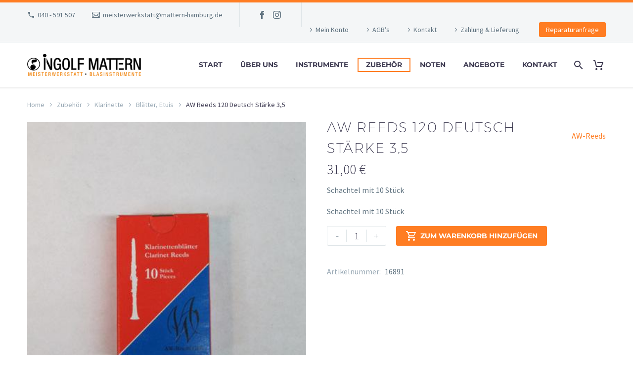

--- FILE ---
content_type: text/html; charset=UTF-8
request_url: https://www.mattern-hamburg.de/produkt/zubehoer/klarinette-zubehoer/blaetter-etuis/aw-reeds-120-staerke-35-deutsch/
body_size: 22436
content:
<!DOCTYPE html>
<!--[if IE 7]>
<html class="ie ie7" lang="de" xmlns:og="https://ogp.me/ns#" xmlns:fb="https://ogp.me/ns/fb#">
<![endif]-->
<!--[if IE 8]>
<html class="ie ie8" lang="de" xmlns:og="https://ogp.me/ns#" xmlns:fb="https://ogp.me/ns/fb#">
<![endif]-->
<!--[if !(IE 7) | !(IE 8) ]><!-->
<html lang="de" xmlns:og="https://ogp.me/ns#" xmlns:fb="https://ogp.me/ns/fb#">
<!--<![endif]-->
<head>
	<meta charset="UTF-8">
	<meta name="viewport" content="width=device-width, initial-scale=1.0" />
	<link rel="profile" href="https://gmpg.org/xfn/11">
	<link rel="pingback" href="https://www.mattern-hamburg.de/xmlrpc.php">
	<style>.tgpli-background-inited { background-image: none !important; }img[data-tgpli-image-inited] { display:none !important;visibility:hidden !important; }</style>		<script type="text/javascript">
			window.tgpLazyItemsOptions = {
				visibilityOffset: 600,
				desktopEnable: true,
				mobileEnable: true			};
			window.tgpQueue = {
				nodes: [],
				add: function(id, data) {
					data = data || {};
					if (window.tgpLazyItems !== undefined) {
						if (this.nodes.length > 0) {
							window.tgpLazyItems.addNodes(this.flushNodes());
						}
						window.tgpLazyItems.addNode({
							node: document.getElementById(id),
							data: data
						});
					} else {
						this.nodes.push({
							node: document.getElementById(id),
							data: data
						});
					}
				},
				flushNodes: function() {
					return this.nodes.splice(0, this.nodes.length);
				}
			};
		</script>
		<script data-minify="1" type="text/javascript" async src="https://www.mattern-hamburg.de/wp-content/cache/min/1/wp-content/themes/thegem/js/thegem-pagespeed-lazy-items.js?ver=1768447577"></script><meta name='robots' content='index, follow, max-image-preview:large, max-snippet:-1, max-video-preview:-1' />

	<!-- This site is optimized with the Yoast SEO plugin v26.8 - https://yoast.com/product/yoast-seo-wordpress/ -->
	<title>AW Reeds 120 Deutsch Stärke 3,5 - Ingolf Mattern</title>
<link data-rocket-preload as="style" data-wpr-hosted-gf-parameters="family=Source%20Sans%20Pro%3A200%2C200italic%2C300%2C300italic%2C400%2C400italic%2C600%2C600italic%2C700%2C700italic%2C900%2C900italic%7CMontserrat%3A100%2C200%2C300%2C400%2C500%2C600%2C700%2C800%2C900%2C100italic%2C200italic%2C300italic%2C400italic%2C500italic%2C600italic%2C700italic%2C800italic%2C900italic&subset=cyrillic%2Ccyrillic-ext%2Cgreek%2Cgreek-ext%2Clatin%2Clatin-ext%2Cvietnamese&display=swap" href="https://www.mattern-hamburg.de/wp-content/cache/fonts/1/google-fonts/css/3/5/f/0d00fcbffe237c7c99e5abb3519ee.css" rel="preload">
<link data-wpr-hosted-gf-parameters="family=Source%20Sans%20Pro%3A200%2C200italic%2C300%2C300italic%2C400%2C400italic%2C600%2C600italic%2C700%2C700italic%2C900%2C900italic%7CMontserrat%3A100%2C200%2C300%2C400%2C500%2C600%2C700%2C800%2C900%2C100italic%2C200italic%2C300italic%2C400italic%2C500italic%2C600italic%2C700italic%2C800italic%2C900italic&subset=cyrillic%2Ccyrillic-ext%2Cgreek%2Cgreek-ext%2Clatin%2Clatin-ext%2Cvietnamese&display=swap" href="https://www.mattern-hamburg.de/wp-content/cache/fonts/1/google-fonts/css/3/5/f/0d00fcbffe237c7c99e5abb3519ee.css" media="print" onload="this.media=&#039;all&#039;" rel="stylesheet">
<noscript data-wpr-hosted-gf-parameters=""><link rel="stylesheet" href="https://fonts.googleapis.com/css?family=Source%20Sans%20Pro%3A200%2C200italic%2C300%2C300italic%2C400%2C400italic%2C600%2C600italic%2C700%2C700italic%2C900%2C900italic%7CMontserrat%3A100%2C200%2C300%2C400%2C500%2C600%2C700%2C800%2C900%2C100italic%2C200italic%2C300italic%2C400italic%2C500italic%2C600italic%2C700italic%2C800italic%2C900italic&#038;subset=cyrillic%2Ccyrillic-ext%2Cgreek%2Cgreek-ext%2Clatin%2Clatin-ext%2Cvietnamese&#038;display=swap"></noscript>
	<link rel="canonical" href="https://www.mattern-hamburg.de/produkt/zubehoer/klarinette-zubehoer/blaetter-etuis/aw-reeds-120-staerke-35-deutsch/" />
	<meta property="og:locale" content="de_DE" />
	<meta property="og:type" content="article" />
	<meta property="og:title" content="AW Reeds 120 Deutsch Stärke 3,5 - Ingolf Mattern" />
	<meta property="og:description" content="Schachtel mit 10 StückSchachtel mit 10 Stück" />
	<meta property="og:url" content="https://www.mattern-hamburg.de/produkt/zubehoer/klarinette-zubehoer/blaetter-etuis/aw-reeds-120-staerke-35-deutsch/" />
	<meta property="og:site_name" content="Ingolf Mattern" />
	<meta property="article:modified_time" content="2026-01-21T18:29:02+00:00" />
	<meta property="og:image" content="https://www.mattern-hamburg.de/wp-content/uploads/2022/12/aw-reeds-120-staerke-3-5-deutsch.jpg" />
	<meta property="og:image:width" content="400" />
	<meta property="og:image:height" content="400" />
	<meta property="og:image:type" content="image/jpeg" />
	<meta name="twitter:card" content="summary_large_image" />
	<script type="application/ld+json" class="yoast-schema-graph">{"@context":"https://schema.org","@graph":[{"@type":"WebPage","@id":"https://www.mattern-hamburg.de/produkt/zubehoer/klarinette-zubehoer/blaetter-etuis/aw-reeds-120-staerke-35-deutsch/","url":"https://www.mattern-hamburg.de/produkt/zubehoer/klarinette-zubehoer/blaetter-etuis/aw-reeds-120-staerke-35-deutsch/","name":"AW Reeds 120 Deutsch Stärke 3,5 - Ingolf Mattern","isPartOf":{"@id":"https://www.mattern-hamburg.de/#website"},"primaryImageOfPage":{"@id":"https://www.mattern-hamburg.de/produkt/zubehoer/klarinette-zubehoer/blaetter-etuis/aw-reeds-120-staerke-35-deutsch/#primaryimage"},"image":{"@id":"https://www.mattern-hamburg.de/produkt/zubehoer/klarinette-zubehoer/blaetter-etuis/aw-reeds-120-staerke-35-deutsch/#primaryimage"},"thumbnailUrl":"https://www.mattern-hamburg.de/wp-content/uploads/2022/12/aw-reeds-120-staerke-3-5-deutsch.jpg","datePublished":"2022-12-18T16:07:16+00:00","dateModified":"2026-01-21T18:29:02+00:00","breadcrumb":{"@id":"https://www.mattern-hamburg.de/produkt/zubehoer/klarinette-zubehoer/blaetter-etuis/aw-reeds-120-staerke-35-deutsch/#breadcrumb"},"inLanguage":"de","potentialAction":[{"@type":"ReadAction","target":["https://www.mattern-hamburg.de/produkt/zubehoer/klarinette-zubehoer/blaetter-etuis/aw-reeds-120-staerke-35-deutsch/"]}]},{"@type":"ImageObject","inLanguage":"de","@id":"https://www.mattern-hamburg.de/produkt/zubehoer/klarinette-zubehoer/blaetter-etuis/aw-reeds-120-staerke-35-deutsch/#primaryimage","url":"https://www.mattern-hamburg.de/wp-content/uploads/2022/12/aw-reeds-120-staerke-3-5-deutsch.jpg","contentUrl":"https://www.mattern-hamburg.de/wp-content/uploads/2022/12/aw-reeds-120-staerke-3-5-deutsch.jpg","width":400,"height":400},{"@type":"BreadcrumbList","@id":"https://www.mattern-hamburg.de/produkt/zubehoer/klarinette-zubehoer/blaetter-etuis/aw-reeds-120-staerke-35-deutsch/#breadcrumb","itemListElement":[{"@type":"ListItem","position":1,"name":"Startseite","item":"https://www.mattern-hamburg.de/"},{"@type":"ListItem","position":2,"name":"Shop","item":"https://www.mattern-hamburg.de/shop/"},{"@type":"ListItem","position":3,"name":"AW Reeds 120 Stärke 3,5 Deutsch"}]},{"@type":"WebSite","@id":"https://www.mattern-hamburg.de/#website","url":"https://www.mattern-hamburg.de/","name":"Ingolf Mattern","description":"Meisterwerkstatt für Blasinstrumente in Hamburg","potentialAction":[{"@type":"SearchAction","target":{"@type":"EntryPoint","urlTemplate":"https://www.mattern-hamburg.de/?s={search_term_string}"},"query-input":{"@type":"PropertyValueSpecification","valueRequired":true,"valueName":"search_term_string"}}],"inLanguage":"de"}]}</script>
	<!-- / Yoast SEO plugin. -->


<link rel='dns-prefetch' href='//fonts.googleapis.com' />
<link href='https://fonts.gstatic.com' crossorigin rel='preconnect' />
<link rel="alternate" type="application/rss+xml" title="Ingolf Mattern &raquo; Feed" href="https://www.mattern-hamburg.de/feed/" />
<link rel="alternate" type="application/rss+xml" title="Ingolf Mattern &raquo; Kommentar-Feed" href="https://www.mattern-hamburg.de/comments/feed/" />
<link rel="alternate" title="oEmbed (JSON)" type="application/json+oembed" href="https://www.mattern-hamburg.de/wp-json/oembed/1.0/embed?url=https%3A%2F%2Fwww.mattern-hamburg.de%2Fprodukt%2Fzubehoer%2Fklarinette-zubehoer%2Fblaetter-etuis%2Faw-reeds-120-staerke-35-deutsch%2F" />
<link rel="alternate" title="oEmbed (XML)" type="text/xml+oembed" href="https://www.mattern-hamburg.de/wp-json/oembed/1.0/embed?url=https%3A%2F%2Fwww.mattern-hamburg.de%2Fprodukt%2Fzubehoer%2Fklarinette-zubehoer%2Fblaetter-etuis%2Faw-reeds-120-staerke-35-deutsch%2F&#038;format=xml" />
<style id='wp-img-auto-sizes-contain-inline-css' type='text/css'>
img:is([sizes=auto i],[sizes^="auto," i]){contain-intrinsic-size:3000px 1500px}
/*# sourceURL=wp-img-auto-sizes-contain-inline-css */
</style>
<link data-minify="1" rel='stylesheet' id='layerslider-css' href='https://www.mattern-hamburg.de/wp-content/cache/min/1/wp-content/plugins/LayerSlider/assets/static/layerslider/css/layerslider.css?ver=1768447577' type='text/css' media='all' />
<link data-minify="1" rel='stylesheet' id='thegem-preloader-css' href='https://www.mattern-hamburg.de/wp-content/cache/min/1/wp-content/themes/thegem/css/thegem-preloader.css?ver=1768447577' type='text/css' media='all' />
<style id='thegem-preloader-inline-css' type='text/css'>

		body:not(.compose-mode) .gem-icon-style-gradient span,
		body:not(.compose-mode) .gem-icon .gem-icon-half-1,
		body:not(.compose-mode) .gem-icon .gem-icon-half-2 {
			opacity: 0 !important;
			}
/*# sourceURL=thegem-preloader-inline-css */
</style>
<link data-minify="1" rel='stylesheet' id='thegem-reset-css' href='https://www.mattern-hamburg.de/wp-content/cache/min/1/wp-content/themes/thegem/css/thegem-reset.css?ver=1768447577' type='text/css' media='all' />
<link data-minify="1" rel='stylesheet' id='thegem-grid-css' href='https://www.mattern-hamburg.de/wp-content/cache/min/1/wp-content/themes/thegem/css/thegem-grid.css?ver=1768447577' type='text/css' media='all' />
<link data-minify="1" rel='stylesheet' id='thegem-header-css' href='https://www.mattern-hamburg.de/wp-content/cache/min/1/wp-content/themes/thegem/css/thegem-header.css?ver=1768447577' type='text/css' media='all' />
<link data-minify="1" rel='stylesheet' id='thegem-style-css' href='https://www.mattern-hamburg.de/wp-content/cache/min/1/wp-content/themes/thegem/style.css?ver=1768447577' type='text/css' media='all' />
<link rel='stylesheet' id='thegem-child-style-css' href='https://www.mattern-hamburg.de/wp-content/themes/thegem-child/style.css?ver=5.11.1' type='text/css' media='all' />
<link data-minify="1" rel='stylesheet' id='thegem-widgets-css' href='https://www.mattern-hamburg.de/wp-content/cache/min/1/wp-content/themes/thegem/css/thegem-widgets.css?ver=1768447577' type='text/css' media='all' />
<link data-minify="1" rel='stylesheet' id='thegem-new-css-css' href='https://www.mattern-hamburg.de/wp-content/cache/min/1/wp-content/themes/thegem/css/thegem-new-css.css?ver=1768447577' type='text/css' media='all' />
<link data-minify="1" rel='stylesheet' id='perevazka-css-css-css' href='https://www.mattern-hamburg.de/wp-content/cache/min/1/wp-content/themes/thegem/css/thegem-perevazka-css.css?ver=1768447577' type='text/css' media='all' />

<link data-minify="1" rel='stylesheet' id='thegem-custom-css' href='https://www.mattern-hamburg.de/wp-content/cache/min/1/wp-content/uploads/thegem/css/custom-fRIEVPYM.css?ver=1768447577' type='text/css' media='all' />
<style id='thegem-custom-inline-css' type='text/css'>
body .breadcrumbs,body .breadcrumbs a,body .bc-devider:before {color: #FFFFFFFF;}body .breadcrumbs .current {	color: #FF7D23FF;	border-bottom: 3px solid #FF7D23FF;}body .breadcrumbs a:hover {	color: #FF7D23FF;}body .page-title-block .breadcrumbs-container{	text-align: center;}.page-breadcrumbs{	position: relative;	display: flex;	width: 100%;	align-items: center;	min-height: 70px;	z-index: 1;}.fullwidth-content > .page-breadcrumbs {	padding-left: 21px;	padding-right: 21px;}.page-breadcrumbs.page-breadcrumbs--left{	justify-content: flex-start;	text-align: left;}.page-breadcrumbs.page-breadcrumbs--center{	justify-content: center;	text-align: center;}.page-breadcrumbs.page-breadcrumbs--right{	justify-content: flex-end;	text-align: right;}.page-breadcrumbs ul{	display: flex;	flex-wrap: wrap;	padding: 0;	margin: 0;	list-style-type: none;}.page-breadcrumbs ul li{	position: relative;}.page-breadcrumbs ul li:not(:last-child){	padding-right: 20px;	margin-right: 5px;}.page-breadcrumbs ul li:not(:last-child):after{	font-family: 'thegem-icons';	content: '\e601';	position: absolute;	right: 0;	top: 50%;	transform: translateY(-50%);	line-height: 1;}.page-breadcrumbs ul li a,.page-breadcrumbs ul li:not(:last-child):after{	color: #99A9B5FF;}.page-breadcrumbs ul li{	color: #3C3950FF;}.page-breadcrumbs ul li a:hover{	color: #3C3950FF;}.block-content {padding-top: 0px;}.block-content:last-of-type {padding-bottom: 110px;}.gem-slideshow,.slideshow-preloader {}#top-area {	display: block;}body.woocommerce #main.page__top-shadow:before{	display: none;	content: '';	position: absolute;	top: 0;	left: 0;	width: 100%;	height: 5px;	box-shadow: 0px 5px 5px -5px rgba(0, 0, 0, 0.15) inset;	z-index: 1;}body.woocommerce #main.page__top-shadow.visible:before{	display: block;}@media (max-width: 991px) {#page-title {padding-top: 80px;padding-bottom: 80px;}.page-title-inner, body .breadcrumbs{padding-left: 0px;padding-right: 0px;}.page-title-excerpt {margin-top: 18px;}#page-title .page-title-title {margin-top: 0px;}.block-content {padding-top: 0px;}.block-content:last-of-type {}#top-area {	display: block;}}@media (max-width: 767px) {#page-title {padding-top: 80px;padding-bottom: 80px;}.page-title-inner,body .breadcrumbs{padding-left: 0px;padding-right: 0px;}.page-title-excerpt {margin-top: 18px;}#page-title .page-title-title {margin-top: 0px;}.block-content {padding-top: 0px;}.block-content:last-of-type {}#top-area {	display: none;}}
/*# sourceURL=thegem-custom-inline-css */
</style>
<link data-minify="1" rel='stylesheet' id='js_composer_front-css' href='https://www.mattern-hamburg.de/wp-content/cache/min/1/wp-content/plugins/js_composer/assets/css/js_composer.min.css?ver=1768447577' type='text/css' media='all' />
<link data-minify="1" rel='stylesheet' id='thegem_js_composer_front-css' href='https://www.mattern-hamburg.de/wp-content/cache/min/1/wp-content/themes/thegem/css/thegem-js_composer_columns.css?ver=1768447577' type='text/css' media='all' />
<link data-minify="1" rel='stylesheet' id='thegem-additional-blog-1-css' href='https://www.mattern-hamburg.de/wp-content/cache/min/1/wp-content/themes/thegem/css/thegem-additional-blog-1.css?ver=1768447577' type='text/css' media='all' />
<link rel='stylesheet' id='jquery-fancybox-css' href='https://www.mattern-hamburg.de/wp-content/themes/thegem/js/fancyBox/jquery.fancybox.min.css?ver=5.11.1' type='text/css' media='all' />
<link data-minify="1" rel='stylesheet' id='thegem-vc_elements-css' href='https://www.mattern-hamburg.de/wp-content/cache/min/1/wp-content/themes/thegem/css/thegem-vc_elements.css?ver=1768447577' type='text/css' media='all' />
<style id='wp-emoji-styles-inline-css' type='text/css'>

	img.wp-smiley, img.emoji {
		display: inline !important;
		border: none !important;
		box-shadow: none !important;
		height: 1em !important;
		width: 1em !important;
		margin: 0 0.07em !important;
		vertical-align: -0.1em !important;
		background: none !important;
		padding: 0 !important;
	}
/*# sourceURL=wp-emoji-styles-inline-css */
</style>
<link rel='stylesheet' id='wp-block-library-css' href='https://www.mattern-hamburg.de/wp-includes/css/dist/block-library/style.min.css?ver=6.9' type='text/css' media='all' />
<link data-minify="1" rel='stylesheet' id='wc-blocks-style-css' href='https://www.mattern-hamburg.de/wp-content/cache/min/1/wp-content/plugins/woocommerce/assets/client/blocks/wc-blocks.css?ver=1768447577' type='text/css' media='all' />
<style id='global-styles-inline-css' type='text/css'>
:root{--wp--preset--aspect-ratio--square: 1;--wp--preset--aspect-ratio--4-3: 4/3;--wp--preset--aspect-ratio--3-4: 3/4;--wp--preset--aspect-ratio--3-2: 3/2;--wp--preset--aspect-ratio--2-3: 2/3;--wp--preset--aspect-ratio--16-9: 16/9;--wp--preset--aspect-ratio--9-16: 9/16;--wp--preset--color--black: #000000;--wp--preset--color--cyan-bluish-gray: #abb8c3;--wp--preset--color--white: #ffffff;--wp--preset--color--pale-pink: #f78da7;--wp--preset--color--vivid-red: #cf2e2e;--wp--preset--color--luminous-vivid-orange: #ff6900;--wp--preset--color--luminous-vivid-amber: #fcb900;--wp--preset--color--light-green-cyan: #7bdcb5;--wp--preset--color--vivid-green-cyan: #00d084;--wp--preset--color--pale-cyan-blue: #8ed1fc;--wp--preset--color--vivid-cyan-blue: #0693e3;--wp--preset--color--vivid-purple: #9b51e0;--wp--preset--gradient--vivid-cyan-blue-to-vivid-purple: linear-gradient(135deg,rgb(6,147,227) 0%,rgb(155,81,224) 100%);--wp--preset--gradient--light-green-cyan-to-vivid-green-cyan: linear-gradient(135deg,rgb(122,220,180) 0%,rgb(0,208,130) 100%);--wp--preset--gradient--luminous-vivid-amber-to-luminous-vivid-orange: linear-gradient(135deg,rgb(252,185,0) 0%,rgb(255,105,0) 100%);--wp--preset--gradient--luminous-vivid-orange-to-vivid-red: linear-gradient(135deg,rgb(255,105,0) 0%,rgb(207,46,46) 100%);--wp--preset--gradient--very-light-gray-to-cyan-bluish-gray: linear-gradient(135deg,rgb(238,238,238) 0%,rgb(169,184,195) 100%);--wp--preset--gradient--cool-to-warm-spectrum: linear-gradient(135deg,rgb(74,234,220) 0%,rgb(151,120,209) 20%,rgb(207,42,186) 40%,rgb(238,44,130) 60%,rgb(251,105,98) 80%,rgb(254,248,76) 100%);--wp--preset--gradient--blush-light-purple: linear-gradient(135deg,rgb(255,206,236) 0%,rgb(152,150,240) 100%);--wp--preset--gradient--blush-bordeaux: linear-gradient(135deg,rgb(254,205,165) 0%,rgb(254,45,45) 50%,rgb(107,0,62) 100%);--wp--preset--gradient--luminous-dusk: linear-gradient(135deg,rgb(255,203,112) 0%,rgb(199,81,192) 50%,rgb(65,88,208) 100%);--wp--preset--gradient--pale-ocean: linear-gradient(135deg,rgb(255,245,203) 0%,rgb(182,227,212) 50%,rgb(51,167,181) 100%);--wp--preset--gradient--electric-grass: linear-gradient(135deg,rgb(202,248,128) 0%,rgb(113,206,126) 100%);--wp--preset--gradient--midnight: linear-gradient(135deg,rgb(2,3,129) 0%,rgb(40,116,252) 100%);--wp--preset--font-size--small: 13px;--wp--preset--font-size--medium: 20px;--wp--preset--font-size--large: 36px;--wp--preset--font-size--x-large: 42px;--wp--preset--spacing--20: 0.44rem;--wp--preset--spacing--30: 0.67rem;--wp--preset--spacing--40: 1rem;--wp--preset--spacing--50: 1.5rem;--wp--preset--spacing--60: 2.25rem;--wp--preset--spacing--70: 3.38rem;--wp--preset--spacing--80: 5.06rem;--wp--preset--shadow--natural: 6px 6px 9px rgba(0, 0, 0, 0.2);--wp--preset--shadow--deep: 12px 12px 50px rgba(0, 0, 0, 0.4);--wp--preset--shadow--sharp: 6px 6px 0px rgba(0, 0, 0, 0.2);--wp--preset--shadow--outlined: 6px 6px 0px -3px rgb(255, 255, 255), 6px 6px rgb(0, 0, 0);--wp--preset--shadow--crisp: 6px 6px 0px rgb(0, 0, 0);}:where(.is-layout-flex){gap: 0.5em;}:where(.is-layout-grid){gap: 0.5em;}body .is-layout-flex{display: flex;}.is-layout-flex{flex-wrap: wrap;align-items: center;}.is-layout-flex > :is(*, div){margin: 0;}body .is-layout-grid{display: grid;}.is-layout-grid > :is(*, div){margin: 0;}:where(.wp-block-columns.is-layout-flex){gap: 2em;}:where(.wp-block-columns.is-layout-grid){gap: 2em;}:where(.wp-block-post-template.is-layout-flex){gap: 1.25em;}:where(.wp-block-post-template.is-layout-grid){gap: 1.25em;}.has-black-color{color: var(--wp--preset--color--black) !important;}.has-cyan-bluish-gray-color{color: var(--wp--preset--color--cyan-bluish-gray) !important;}.has-white-color{color: var(--wp--preset--color--white) !important;}.has-pale-pink-color{color: var(--wp--preset--color--pale-pink) !important;}.has-vivid-red-color{color: var(--wp--preset--color--vivid-red) !important;}.has-luminous-vivid-orange-color{color: var(--wp--preset--color--luminous-vivid-orange) !important;}.has-luminous-vivid-amber-color{color: var(--wp--preset--color--luminous-vivid-amber) !important;}.has-light-green-cyan-color{color: var(--wp--preset--color--light-green-cyan) !important;}.has-vivid-green-cyan-color{color: var(--wp--preset--color--vivid-green-cyan) !important;}.has-pale-cyan-blue-color{color: var(--wp--preset--color--pale-cyan-blue) !important;}.has-vivid-cyan-blue-color{color: var(--wp--preset--color--vivid-cyan-blue) !important;}.has-vivid-purple-color{color: var(--wp--preset--color--vivid-purple) !important;}.has-black-background-color{background-color: var(--wp--preset--color--black) !important;}.has-cyan-bluish-gray-background-color{background-color: var(--wp--preset--color--cyan-bluish-gray) !important;}.has-white-background-color{background-color: var(--wp--preset--color--white) !important;}.has-pale-pink-background-color{background-color: var(--wp--preset--color--pale-pink) !important;}.has-vivid-red-background-color{background-color: var(--wp--preset--color--vivid-red) !important;}.has-luminous-vivid-orange-background-color{background-color: var(--wp--preset--color--luminous-vivid-orange) !important;}.has-luminous-vivid-amber-background-color{background-color: var(--wp--preset--color--luminous-vivid-amber) !important;}.has-light-green-cyan-background-color{background-color: var(--wp--preset--color--light-green-cyan) !important;}.has-vivid-green-cyan-background-color{background-color: var(--wp--preset--color--vivid-green-cyan) !important;}.has-pale-cyan-blue-background-color{background-color: var(--wp--preset--color--pale-cyan-blue) !important;}.has-vivid-cyan-blue-background-color{background-color: var(--wp--preset--color--vivid-cyan-blue) !important;}.has-vivid-purple-background-color{background-color: var(--wp--preset--color--vivid-purple) !important;}.has-black-border-color{border-color: var(--wp--preset--color--black) !important;}.has-cyan-bluish-gray-border-color{border-color: var(--wp--preset--color--cyan-bluish-gray) !important;}.has-white-border-color{border-color: var(--wp--preset--color--white) !important;}.has-pale-pink-border-color{border-color: var(--wp--preset--color--pale-pink) !important;}.has-vivid-red-border-color{border-color: var(--wp--preset--color--vivid-red) !important;}.has-luminous-vivid-orange-border-color{border-color: var(--wp--preset--color--luminous-vivid-orange) !important;}.has-luminous-vivid-amber-border-color{border-color: var(--wp--preset--color--luminous-vivid-amber) !important;}.has-light-green-cyan-border-color{border-color: var(--wp--preset--color--light-green-cyan) !important;}.has-vivid-green-cyan-border-color{border-color: var(--wp--preset--color--vivid-green-cyan) !important;}.has-pale-cyan-blue-border-color{border-color: var(--wp--preset--color--pale-cyan-blue) !important;}.has-vivid-cyan-blue-border-color{border-color: var(--wp--preset--color--vivid-cyan-blue) !important;}.has-vivid-purple-border-color{border-color: var(--wp--preset--color--vivid-purple) !important;}.has-vivid-cyan-blue-to-vivid-purple-gradient-background{background: var(--wp--preset--gradient--vivid-cyan-blue-to-vivid-purple) !important;}.has-light-green-cyan-to-vivid-green-cyan-gradient-background{background: var(--wp--preset--gradient--light-green-cyan-to-vivid-green-cyan) !important;}.has-luminous-vivid-amber-to-luminous-vivid-orange-gradient-background{background: var(--wp--preset--gradient--luminous-vivid-amber-to-luminous-vivid-orange) !important;}.has-luminous-vivid-orange-to-vivid-red-gradient-background{background: var(--wp--preset--gradient--luminous-vivid-orange-to-vivid-red) !important;}.has-very-light-gray-to-cyan-bluish-gray-gradient-background{background: var(--wp--preset--gradient--very-light-gray-to-cyan-bluish-gray) !important;}.has-cool-to-warm-spectrum-gradient-background{background: var(--wp--preset--gradient--cool-to-warm-spectrum) !important;}.has-blush-light-purple-gradient-background{background: var(--wp--preset--gradient--blush-light-purple) !important;}.has-blush-bordeaux-gradient-background{background: var(--wp--preset--gradient--blush-bordeaux) !important;}.has-luminous-dusk-gradient-background{background: var(--wp--preset--gradient--luminous-dusk) !important;}.has-pale-ocean-gradient-background{background: var(--wp--preset--gradient--pale-ocean) !important;}.has-electric-grass-gradient-background{background: var(--wp--preset--gradient--electric-grass) !important;}.has-midnight-gradient-background{background: var(--wp--preset--gradient--midnight) !important;}.has-small-font-size{font-size: var(--wp--preset--font-size--small) !important;}.has-medium-font-size{font-size: var(--wp--preset--font-size--medium) !important;}.has-large-font-size{font-size: var(--wp--preset--font-size--large) !important;}.has-x-large-font-size{font-size: var(--wp--preset--font-size--x-large) !important;}
/*# sourceURL=global-styles-inline-css */
</style>

<style id='classic-theme-styles-inline-css' type='text/css'>
/*! This file is auto-generated */
.wp-block-button__link{color:#fff;background-color:#32373c;border-radius:9999px;box-shadow:none;text-decoration:none;padding:calc(.667em + 2px) calc(1.333em + 2px);font-size:1.125em}.wp-block-file__button{background:#32373c;color:#fff;text-decoration:none}
/*# sourceURL=/wp-includes/css/classic-themes.min.css */
</style>
<link data-minify="1" rel='stylesheet' id='wpa-css-css' href='https://www.mattern-hamburg.de/wp-content/cache/min/1/wp-content/plugins/honeypot/includes/css/wpa.css?ver=1768447577' type='text/css' media='all' />
<style id='woocommerce-inline-inline-css' type='text/css'>
.woocommerce form .form-row .required { visibility: visible; }
/*# sourceURL=woocommerce-inline-inline-css */
</style>
<link data-minify="1" rel='stylesheet' id='thegem-woocommerce-minicart-css' href='https://www.mattern-hamburg.de/wp-content/cache/min/1/wp-content/themes/thegem/css/thegem-woocommerce-minicart.css?ver=1768447577' type='text/css' media='all' />
<link data-minify="1" rel='stylesheet' id='thegem-woocommerce-css' href='https://www.mattern-hamburg.de/wp-content/cache/min/1/wp-content/themes/thegem/css/thegem-woocommerce.css?ver=1768447577' type='text/css' media='all' />
<link data-minify="1" rel='stylesheet' id='thegem-woocommerce1-css' href='https://www.mattern-hamburg.de/wp-content/cache/min/1/wp-content/themes/thegem/css/thegem-woocommerce1.css?ver=1768447577' type='text/css' media='all' />
<link data-minify="1" rel='stylesheet' id='thegem-woocommerce-temp-css' href='https://www.mattern-hamburg.de/wp-content/cache/min/1/wp-content/themes/thegem/css/thegem-woocommerce-temp.css?ver=1768447577' type='text/css' media='all' />
<link data-minify="1" rel='stylesheet' id='thegem-woocommerce-custom-css' href='https://www.mattern-hamburg.de/wp-content/cache/min/1/wp-content/themes/thegem/css/thegem-woocommerce-custom.css?ver=1768447577' type='text/css' media='all' />
<link data-minify="1" rel='stylesheet' id='thegem-product-page-css' href='https://www.mattern-hamburg.de/wp-content/cache/min/1/wp-content/themes/thegem/css/thegem-product-page.css?ver=1768447577' type='text/css' media='all' />
<link data-minify="1" rel='stylesheet' id='owl-css' href='https://www.mattern-hamburg.de/wp-content/cache/min/1/wp-content/themes/thegem/js/owl/owl.carousel.css?ver=1768447577' type='text/css' media='all' />
<link data-minify="1" rel='stylesheet' id='thegem-product-gallery-css' href='https://www.mattern-hamburg.de/wp-content/cache/min/1/wp-content/themes/thegem/css/thegem-product-gallery.css?ver=1768447577' type='text/css' media='all' />
<link data-minify="1" rel='stylesheet' id='thegem-hovers-css' href='https://www.mattern-hamburg.de/wp-content/cache/min/1/wp-content/themes/thegem/css/thegem-hovers.css?ver=1768447577' type='text/css' media='all' />
<link data-minify="1" rel='stylesheet' id='thegem-portfolio-css' href='https://www.mattern-hamburg.de/wp-content/cache/min/1/wp-content/themes/thegem/css/thegem-portfolio.css?ver=1768447577' type='text/css' media='all' />
<link data-minify="1" rel='stylesheet' id='thegem-portfolio-filters-list-css' href='https://www.mattern-hamburg.de/wp-content/cache/min/1/wp-content/themes/thegem/css/thegem-portfolio-filters-list.css?ver=1768447577' type='text/css' media='all' />
<link data-minify="1" rel='stylesheet' id='thegem-portfolio-products-extended-css' href='https://www.mattern-hamburg.de/wp-content/cache/min/1/wp-content/themes/thegem/css/thegem-portfolio-products-extended.css?ver=1768447577' type='text/css' media='all' />
<link data-minify="1" rel='stylesheet' id='pwb-styles-frontend-css' href='https://www.mattern-hamburg.de/wp-content/cache/min/1/wp-content/plugins/perfect-woocommerce-brands/build/frontend/css/style.css?ver=1768447577' type='text/css' media='all' />
<link data-minify="1" rel='stylesheet' id='borlabs-cookie-custom-css' href='https://www.mattern-hamburg.de/wp-content/cache/min/1/wp-content/cache/borlabs-cookie/1/borlabs-cookie-1-de.css?ver=1768447577' type='text/css' media='all' />
<link data-minify="1" rel='stylesheet' id='yith_ywraq_frontend-css' href='https://www.mattern-hamburg.de/wp-content/cache/min/1/wp-content/plugins/yith-woocommerce-request-a-quote-premium/assets/css/ywraq-frontend.css?ver=1768447577' type='text/css' media='all' />
<style id='yith_ywraq_frontend-inline-css' type='text/css'>
:root {
		--ywraq_layout_button_bg_color: #0066b4;
		--ywraq_layout_button_bg_color_hover: #044a80;
		--ywraq_layout_button_border_color: ;
		--ywraq_layout_button_border_color_hover: ;
		--ywraq_layout_button_color: #ffffff;
		--ywraq_layout_button_color_hover: rgb(255,125,35);
		
		--ywraq_checkout_button_bg_color: #0066b4;
		--ywraq_checkout_button_bg_color_hover: #044a80;
		--ywraq_checkout_button_border_color: #0066b4;
		--ywraq_checkout_button_border_color_hover: #044a80;
		--ywraq_checkout_button_color: #ffffff;
		--ywraq_checkout_button_color_hover: #ffffff;
		
		--ywraq_accept_button_bg_color: #0066b4;
		--ywraq_accept_button_bg_color_hover: #044a80;
		--ywraq_accept_button_border_color: #0066b4;
		--ywraq_accept_button_border_color_hover: #044a80;
		--ywraq_accept_button_color: #ffffff;
		--ywraq_accept_button_color_hover: #ffffff;
		
		--ywraq_reject_button_bg_color: transparent;
		--ywraq_reject_button_bg_color_hover: #CC2B2B;
		--ywraq_reject_button_border_color: #CC2B2B;
		--ywraq_reject_button_border_color_hover: #CC2B2B;
		--ywraq_reject_button_color: #CC2B2B;
		--ywraq_reject_button_color_hover: #ffffff;
		}		

/*# sourceURL=yith_ywraq_frontend-inline-css */
</style>
<script type="text/javascript">function fullHeightRow() {
			var fullHeight,
				offsetTop,
				element = document.getElementsByClassName('vc_row-o-full-height')[0];
			if (element) {
				fullHeight = window.innerHeight;
				offsetTop = window.pageYOffset + element.getBoundingClientRect().top;
				if (offsetTop < fullHeight) {
					fullHeight = 100 - offsetTop / (fullHeight / 100);
					element.style.minHeight = fullHeight + 'vh'
				}
			}
		}</script><script type="text/javascript" src="https://www.mattern-hamburg.de/wp-includes/js/jquery/jquery.min.js?ver=3.7.1" id="jquery-core-js"></script>
<script type="text/javascript" src="https://www.mattern-hamburg.de/wp-includes/js/jquery/jquery-migrate.min.js?ver=3.4.1" id="jquery-migrate-js"></script>
<script type="text/javascript" src="https://www.mattern-hamburg.de/wp-content/plugins/woocommerce/assets/js/jquery-blockui/jquery.blockUI.min.js?ver=2.7.0-wc.10.4.3" id="wc-jquery-blockui-js" data-wp-strategy="defer"></script>
<script type="text/javascript" id="wc-add-to-cart-js-extra">
/* <![CDATA[ */
var wc_add_to_cart_params = {"ajax_url":"/wp-admin/admin-ajax.php","wc_ajax_url":"/?wc-ajax=%%endpoint%%","i18n_view_cart":"Warenkorb anzeigen","cart_url":"https://www.mattern-hamburg.de/warenkorb/","is_cart":"","cart_redirect_after_add":"no"};
//# sourceURL=wc-add-to-cart-js-extra
/* ]]> */
</script>
<script type="text/javascript" src="https://www.mattern-hamburg.de/wp-content/plugins/woocommerce/assets/js/frontend/add-to-cart.min.js?ver=10.4.3" id="wc-add-to-cart-js" data-wp-strategy="defer"></script>
<script type="text/javascript" id="wc-single-product-js-extra">
/* <![CDATA[ */
var wc_single_product_params = {"i18n_required_rating_text":"Bitte w\u00e4hlen Sie eine Bewertung","i18n_rating_options":["1 von 5\u00a0Sternen","2 von 5\u00a0Sternen","3 von 5\u00a0Sternen","4 von 5\u00a0Sternen","5 von 5\u00a0Sternen"],"i18n_product_gallery_trigger_text":"Bildergalerie im Vollbildmodus anzeigen","review_rating_required":"yes","flexslider":{"rtl":false,"animation":"slide","smoothHeight":true,"directionNav":false,"controlNav":"thumbnails","slideshow":false,"animationSpeed":500,"animationLoop":false,"allowOneSlide":false},"zoom_enabled":"1","zoom_options":[],"photoswipe_enabled":"1","photoswipe_options":{"shareEl":false,"closeOnScroll":false,"history":false,"hideAnimationDuration":0,"showAnimationDuration":0},"flexslider_enabled":"1"};
//# sourceURL=wc-single-product-js-extra
/* ]]> */
</script>
<script type="text/javascript" src="https://www.mattern-hamburg.de/wp-content/plugins/woocommerce/assets/js/frontend/single-product.min.js?ver=10.4.3" id="wc-single-product-js" defer="defer" data-wp-strategy="defer"></script>
<script type="text/javascript" src="https://www.mattern-hamburg.de/wp-content/plugins/woocommerce/assets/js/js-cookie/js.cookie.min.js?ver=2.1.4-wc.10.4.3" id="wc-js-cookie-js" defer="defer" data-wp-strategy="defer"></script>
<script type="text/javascript" id="woocommerce-js-extra">
/* <![CDATA[ */
var woocommerce_params = {"ajax_url":"/wp-admin/admin-ajax.php","wc_ajax_url":"/?wc-ajax=%%endpoint%%","i18n_password_show":"Passwort anzeigen","i18n_password_hide":"Passwort ausblenden"};
//# sourceURL=woocommerce-js-extra
/* ]]> */
</script>
<script type="text/javascript" src="https://www.mattern-hamburg.de/wp-content/plugins/woocommerce/assets/js/frontend/woocommerce.min.js?ver=10.4.3" id="woocommerce-js" defer="defer" data-wp-strategy="defer"></script>
<script data-minify="1" type="text/javascript" src="https://www.mattern-hamburg.de/wp-content/cache/min/1/wp-content/plugins/js_composer/assets/js/vendors/woocommerce-add-to-cart.js?ver=1768447577" id="vc_woocommerce-add-to-cart-js-js"></script>
<script data-no-optimize="1" data-no-minify="1" data-cfasync="false" type="text/javascript" src="https://www.mattern-hamburg.de/wp-content/cache/borlabs-cookie/1/borlabs-cookie-config-de.json.js?ver=3.3.23-72" id="borlabs-cookie-config-js"></script>
<script data-no-optimize="1" data-no-minify="1" data-cfasync="false" type="text/javascript" src="https://www.mattern-hamburg.de/wp-content/plugins/borlabs-cookie/assets/javascript/borlabs-cookie-prioritize.min.js?ver=3.3.23" id="borlabs-cookie-prioritize-js"></script>
<script></script><meta name="generator" content="Powered by LayerSlider 7.6.1 - Build Heros, Sliders, and Popups. Create Animations and Beautiful, Rich Web Content as Easy as Never Before on WordPress." />
<!-- LayerSlider updates and docs at: https://layerslider.com -->
<link rel="https://api.w.org/" href="https://www.mattern-hamburg.de/wp-json/" /><link rel="alternate" title="JSON" type="application/json" href="https://www.mattern-hamburg.de/wp-json/wp/v2/product/39428" /><link rel="EditURI" type="application/rsd+xml" title="RSD" href="https://www.mattern-hamburg.de/xmlrpc.php?rsd" />
<meta name="generator" content="WordPress 6.9" />
<meta name="generator" content="WooCommerce 10.4.3" />
<link rel='shortlink' href='https://www.mattern-hamburg.de/?p=39428' />
<!-- Analytics by WP Statistics - https://wp-statistics.com -->
<!-- Google site verification - Google for WooCommerce -->
<meta name="google-site-verification" content="KRx3qHCyR2NfjVNWZaUaZ4-ClMgtzUoj4pqS5ifOisk" />
	<noscript><style>.woocommerce-product-gallery{ opacity: 1 !important; }</style></noscript>
	<style type="text/css">.recentcomments a{display:inline !important;padding:0 !important;margin:0 !important;}</style><script data-borlabs-cookie-script-blocker-ignore>
window.dataLayer = window.dataLayer || [];
if (typeof gtag !== 'function') { function gtag(){dataLayer.push(arguments);} }
if('0' === '1' || '1' === '1') {
	gtag('consent', 'default', {
		'ad_storage': 'denied',
		'ad_user_data': 'denied',
		'ad_personalization': 'denied',
		'analytics_storage': 'denied',
		'functionality_storage': 'denied',
		'personalization_storage': 'denied',
		'security_storage': 'denied',
		'wait_for_update': 500,
    });
}
if('0' === '1') {
    gtag("js", new Date());
    gtag("config", "G-8D37043W2E", { "anonymize_ip": true });

    (function (w, d, s, i) {
    var f = d.getElementsByTagName(s)[0],
        j = d.createElement(s);
    j.async = true;
    j.src =
        "https://www.googletagmanager.com/gtag/js?id=" + i;
    f.parentNode.insertBefore(j, f);
    })(window, document, "script", "G-8D37043W2E");
}
</script><script>
  window.brlbsWpStatisticsDOMContentLoadedHasAlreadyFired = false;
  document.addEventListener("DOMContentLoaded", function () {
    window.brlbsWpStatisticsDOMContentLoadedHasAlreadyFired = true;
  });
</script><meta name="generator" content="Powered by WPBakery Page Builder - drag and drop page builder for WordPress."/>
<link rel="icon" href="https://www.mattern-hamburg.de/wp-content/uploads/2022/04/mattern_favicon-2.png" sizes="32x32" />
<link rel="icon" href="https://www.mattern-hamburg.de/wp-content/uploads/2022/04/mattern_favicon-2.png" sizes="192x192" />
<link rel="apple-touch-icon" href="https://www.mattern-hamburg.de/wp-content/uploads/2022/04/mattern_favicon-2.png" />
<meta name="msapplication-TileImage" content="https://www.mattern-hamburg.de/wp-content/uploads/2022/04/mattern_favicon-2.png" />
<script>if(document.querySelector('[data-type="vc_custom-css"]')) {document.head.appendChild(document.querySelector('[data-type="vc_custom-css"]'));}</script><noscript><style> .wpb_animate_when_almost_visible { opacity: 1; }</style></noscript>	


<meta name="generator" content="WP Rocket 3.20.3" data-wpr-features="wpr_minify_js wpr_minify_css wpr_preload_links wpr_host_fonts_locally wpr_desktop" /></head>


<body class="wp-singular product-template-default single single-product postid-39428 wp-theme-thegem wp-child-theme-thegem-child theme-thegem woocommerce woocommerce-page woocommerce-no-js mobile-cart-position-top fullscreen-search wpb-js-composer js-comp-ver-8.5 vc_responsive">

	<script type="text/javascript">
		var gemSettings = {"isTouch":"","forcedLasyDisabled":"","tabletPortrait":"1","tabletLandscape":"","topAreaMobileDisable":"","parallaxDisabled":"","fillTopArea":"","themePath":"https:\/\/www.mattern-hamburg.de\/wp-content\/themes\/thegem","rootUrl":"https:\/\/www.mattern-hamburg.de","mobileEffectsEnabled":"","isRTL":""};
		(function() {
    function isTouchDevice() {
        return (('ontouchstart' in window) ||
            (navigator.MaxTouchPoints > 0) ||
            (navigator.msMaxTouchPoints > 0));
    }

    window.gemSettings.isTouch = isTouchDevice();

    function userAgentDetection() {
        var ua = navigator.userAgent.toLowerCase(),
        platform = navigator.platform.toLowerCase(),
        UA = ua.match(/(opera|ie|firefox|chrome|version)[\s\/:]([\w\d\.]+)?.*?(safari|version[\s\/:]([\w\d\.]+)|$)/) || [null, 'unknown', 0],
        mode = UA[1] == 'ie' && document.documentMode;

        window.gemBrowser = {
            name: (UA[1] == 'version') ? UA[3] : UA[1],
            version: UA[2],
            platform: {
                name: ua.match(/ip(?:ad|od|hone)/) ? 'ios' : (ua.match(/(?:webos|android)/) || platform.match(/mac|win|linux/) || ['other'])[0]
                }
        };
            }

    window.updateGemClientSize = function() {
        if (window.gemOptions == null || window.gemOptions == undefined) {
            window.gemOptions = {
                first: false,
                clientWidth: 0,
                clientHeight: 0,
                innerWidth: -1
            };
        }

        window.gemOptions.clientWidth = window.innerWidth || document.documentElement.clientWidth;
        if (document.body != null && !window.gemOptions.clientWidth) {
            window.gemOptions.clientWidth = document.body.clientWidth;
        }

        window.gemOptions.clientHeight = window.innerHeight || document.documentElement.clientHeight;
        if (document.body != null && !window.gemOptions.clientHeight) {
            window.gemOptions.clientHeight = document.body.clientHeight;
        }
    };

    window.updateGemInnerSize = function(width) {
        window.gemOptions.innerWidth = width != undefined ? width : (document.body != null ? document.body.clientWidth : 0);
    };

    userAgentDetection();
    window.updateGemClientSize(true);

    window.gemSettings.lasyDisabled = window.gemSettings.forcedLasyDisabled || (!window.gemSettings.mobileEffectsEnabled && (window.gemSettings.isTouch || window.gemOptions.clientWidth <= 800));
})();
		(function() {
    if (window.gemBrowser.name == 'safari') {
        try {
            var safariVersion = parseInt(window.gemBrowser.version);
        } catch(e) {
            var safariVersion = 0;
        }
        if (safariVersion >= 9) {
            window.gemSettings.parallaxDisabled = true;
            window.gemSettings.fillTopArea = true;
        }
    }
})();
		(function() {
    var fullwithData = {
        page: null,
        pageWidth: 0,
        pageOffset: {},
        fixVcRow: true,
        pagePaddingLeft: 0
    };

    function updateFullwidthData() {
        fullwithData.pageOffset = fullwithData.page.getBoundingClientRect();
        fullwithData.pageWidth = parseFloat(fullwithData.pageOffset.width);
        fullwithData.pagePaddingLeft = 0;

        if (fullwithData.page.className.indexOf('vertical-header') != -1) {
            fullwithData.pagePaddingLeft = 45;
            if (fullwithData.pageWidth >= 1600) {
                fullwithData.pagePaddingLeft = 360;
            }
            if (fullwithData.pageWidth < 980) {
                fullwithData.pagePaddingLeft = 0;
            }
        }
    }

    function gem_fix_fullwidth_position(element) {
        if (element == null) {
            return false;
        }

        if (fullwithData.page == null) {
            fullwithData.page = document.getElementById('page');
            updateFullwidthData();
        }

        /*if (fullwithData.pageWidth < 1170) {
            return false;
        }*/

        if (!fullwithData.fixVcRow) {
            return false;
        }

        if (element.previousElementSibling != null && element.previousElementSibling != undefined && element.previousElementSibling.className.indexOf('fullwidth-block') == -1) {
            var elementParentViewportOffset = element.previousElementSibling.getBoundingClientRect();
        } else {
            var elementParentViewportOffset = element.parentNode.getBoundingClientRect();
        }

        /*if (elementParentViewportOffset.top > window.gemOptions.clientHeight) {
            fullwithData.fixVcRow = false;
            return false;
        }*/

        if (element.className.indexOf('vc_row') != -1) {
            var elementMarginLeft = -21;
            var elementMarginRight = -21;
        } else {
            var elementMarginLeft = 0;
            var elementMarginRight = 0;
        }

        var offset = parseInt(fullwithData.pageOffset.left + 0.5) - parseInt((elementParentViewportOffset.left < 0 ? 0 : elementParentViewportOffset.left) + 0.5) - elementMarginLeft + fullwithData.pagePaddingLeft;
        var offsetKey = window.gemSettings.isRTL ? 'right' : 'left';

        element.style.position = 'relative';
        element.style[offsetKey] = offset + 'px';
        element.style.width = fullwithData.pageWidth - fullwithData.pagePaddingLeft + 'px';

        if (element.className.indexOf('vc_row') == -1) {
            element.setAttribute('data-fullwidth-updated', 1);
        }

        if (element.className.indexOf('vc_row') != -1 && element.className.indexOf('vc_section') == -1 && !element.hasAttribute('data-vc-stretch-content')) {
            var el_full = element.parentNode.querySelector('.vc_row-full-width-before');
            var padding = -1 * offset;
            0 > padding && (padding = 0);
            var paddingRight = fullwithData.pageWidth - padding - el_full.offsetWidth + elementMarginLeft + elementMarginRight;
            0 > paddingRight && (paddingRight = 0);
            element.style.paddingLeft = padding + 'px';
            element.style.paddingRight = paddingRight + 'px';
        }
    }

    window.gem_fix_fullwidth_position = gem_fix_fullwidth_position;

    document.addEventListener('DOMContentLoaded', function() {
        var classes = [];

        if (window.gemSettings.isTouch) {
            document.body.classList.add('thegem-touch');
        }

        if (window.gemSettings.lasyDisabled && !window.gemSettings.forcedLasyDisabled) {
            document.body.classList.add('thegem-effects-disabled');
        }
    });

    if (window.gemSettings.parallaxDisabled) {
        var head  = document.getElementsByTagName('head')[0],
            link  = document.createElement('style');
        link.rel  = 'stylesheet';
        link.type = 'text/css';
        link.innerHTML = ".fullwidth-block.fullwidth-block-parallax-fixed .fullwidth-block-background { background-attachment: scroll !important; }";
        head.appendChild(link);
    }
})();

(function() {
    setTimeout(function() {
        var preloader = document.getElementById('page-preloader');
        if (preloader != null && preloader != undefined) {
            preloader.className += ' preloader-loaded';
        }
    }, window.pagePreloaderHideTime || 1000);
})();
	</script>
	


<div data-rocket-location-hash="b196d44d67c926fb532e2cbc2c3b9768" id="page" class="layout-fullwidth header-style-3">

	<a href="#main" class="scroll-to-content">Skip to main content</a>

			<a href="#page" class="scroll-top-button">Scroll Top</a>
	
	
					<div data-rocket-location-hash="9a1aa460904c0b315bfa511ff9e37ed4" class="top-area-background top-area-scroll-hide">
				<div data-rocket-location-hash="ea4e54f712d9f565dd71f8bcdbaa074f" id="top-area" class="top-area top-area-style-default top-area-alignment-justified">
	<div class="container">
		<div class="top-area-items inline-inside">
							<div class="top-area-block top-area-contacts"><div class="gem-contacts inline-inside"><div class="gem-contacts-item gem-contacts-phone"><a href="tel:040 - 591 507">040 - 591 507</a></div><div class="gem-contacts-item gem-contacts-email"><a href="mailto:meisterwerkstatt@mattern-hamburg.de">meisterwerkstatt@mattern-hamburg.de</a></div></div></div>
										<div class="top-area-block top-area-socials socials-colored-hover">			<div class="socials inline-inside">
															<a class="socials-item" href="https://www.facebook.com/WerkstattMattern" target="_blank" rel="noopener" title="Facebook">
                            <i class="socials-item-icon facebook "></i>
                        </a>
																																						<a class="socials-item" href="https://www.instagram.com/explore/locations/102928258532313/werkstatt-fur-blasinstrumente-ingolf-mattern/" target="_blank" rel="noopener" title="Instagram">
                            <i class="socials-item-icon instagram "></i>
                        </a>
																																																																																																																																																																																																																																																																																																																																																													</div>
			</div>
										<div class="top-area-block top-area-menu">
											<nav id="top-area-menu">
							<ul id="top-area-navigation" class="nav-menu styled inline-inside"><li id="menu-item-37967" class="menu-item menu-item-type-post_type menu-item-object-page menu-item-37967"><a href="https://www.mattern-hamburg.de/mein-konto/">Mein Konto</a></li>
<li id="menu-item-38247" class="menu-item menu-item-type-post_type menu-item-object-page menu-item-38247"><a href="https://www.mattern-hamburg.de/unsere-agbs/">AGB’s</a></li>
<li id="menu-item-38248" class="menu-item menu-item-type-post_type menu-item-object-page menu-item-38248"><a href="https://www.mattern-hamburg.de/kontakt/">Kontakt</a></li>
<li id="menu-item-38251" class="menu-item menu-item-type-post_type menu-item-object-page menu-item-38251"><a href="https://www.mattern-hamburg.de/zahlung-lieferung/">Zahlung &#038; Lieferung</a></li>
</ul>						</nav>
																<div class="top-area-button"><div class="gem-button-container gem-button-position-inline thegem-button-6971cd3495e9c4658"  ><a class="gem-button gem-button-size-tiny gem-button-style-flat gem-button-text-weight-normal gem-button-no-uppercase" data-ll-effect="drop-right-without-wrap" style="border-radius: 3px;" onmouseleave="" onmouseenter="" href="https://www.mattern-hamburg.de/ueber-uns/werkstatt/#anfrage" target="_self">Reparaturanfrage</a></div> </div>
									</div>
					</div>
	</div>
</div>
			</div>
		
		<div id="site-header-wrapper"  class="  " >
			
			
			<header data-rocket-location-hash="13ef76dab96f39c71e647654963c7934" id="site-header" class="site-header animated-header mobile-menu-layout-slide-vertical" role="banner">
								
				<div class="header-background">
					<div class="container">
						<div class="header-main logo-position-left header-layout-default header-style-3">
															<div class="mobile-cart"><a href="https://www.mattern-hamburg.de/warenkorb/" class="minicart-menu-link temp empty circle-count" aria-label="Cart"><span class="minicart-item-count">0</span></a></div><div class="mobile-minicart-overlay"></div>								<div class="site-title">
											<div class="site-logo" style="width:230px;">
			<a href="https://www.mattern-hamburg.de/" rel="home" aria-label="Homepage">
									<span class="logo"><img src="https://www.mattern-hamburg.de/wp-content/uploads/thegem/logos/logo_bcd23dfe26e81b4e1a50869e4436726f_1x.png" srcset="https://www.mattern-hamburg.de/wp-content/uploads/thegem/logos/logo_bcd23dfe26e81b4e1a50869e4436726f_1x.png 1x,https://www.mattern-hamburg.de/wp-content/uploads/thegem/logos/logo_bcd23dfe26e81b4e1a50869e4436726f_2x.png 2x,https://www.mattern-hamburg.de/wp-content/uploads/thegem/logos/logo_bcd23dfe26e81b4e1a50869e4436726f_3x.png 3x" alt="Ingolf Mattern" style="width:230px;" class="tgp-exclude default"/><img src="https://www.mattern-hamburg.de/wp-content/uploads/thegem/logos/logo_9a8a5383d88d70b4a4453fb9e9f47c5d_1x.png" srcset="https://www.mattern-hamburg.de/wp-content/uploads/thegem/logos/logo_9a8a5383d88d70b4a4453fb9e9f47c5d_1x.png 1x,https://www.mattern-hamburg.de/wp-content/uploads/thegem/logos/logo_9a8a5383d88d70b4a4453fb9e9f47c5d_2x.png 2x,https://www.mattern-hamburg.de/wp-content/uploads/thegem/logos/logo_9a8a5383d88d70b4a4453fb9e9f47c5d_3x.png 3x" alt="Ingolf Mattern" style="width:190px;" class="tgp-exclude small"/></span>
							</a>
		</div>
										</div>
																											<nav id="primary-navigation" class="site-navigation primary-navigation" role="navigation">
											<button class="menu-toggle dl-trigger">Primary Menu<span class="menu-line-1"></span><span class="menu-line-2"></span><span class="menu-line-3"></span></button><div class="mobile-menu-slide-wrapper top"><button class="mobile-menu-slide-close">Close</button>																							<ul id="primary-menu" class="nav-menu styled no-responsive"><li id="menu-item-38213" class="menu-item menu-item-type-post_type menu-item-object-page menu-item-home menu-item-38213 megamenu-first-element"><a href="https://www.mattern-hamburg.de/">Start</a></li>
<li id="menu-item-38208" class="menu-item menu-item-type-post_type menu-item-object-page menu-item-has-children menu-item-parent menu-item-38208 megamenu-enable megamenu-style-default megamenu-first-element"><a href="https://www.mattern-hamburg.de/ueber-uns/" aria-haspopup="true" aria-expanded="false">Über uns</a><span class="menu-item-parent-toggle" tabindex="0"></span>
<ul class="sub-menu styled " data-megamenu-columns="1"  style="background-image:url(https://www.mattern-hamburg.de/wp-content/uploads/2023/11/about-us-menu-bg.jpg); background-position:right center; padding-left:50px; padding-right:500px; padding-top:30px; padding-bottom:30px; ">
	<li id="menu-item-38212" class="menu-item menu-item-type-post_type menu-item-object-page menu-item-38212 megamenu-first-element" style="width: 300px;" ><span class="megamenu-column-header"><a href="https://www.mattern-hamburg.de/ueber-uns/schatzkammer/">Schatzkammer</a></span></li>
	<li class="megamenu-new-row"></li><li id="menu-item-38211" class="menu-item menu-item-type-post_type menu-item-object-page menu-item-38211 megamenu-first-element" style="width: 300px;" ><span class="megamenu-column-header"><a href="https://www.mattern-hamburg.de/ueber-uns/werkstatt/">Werkstatt</a></span></li>
	<li class="megamenu-new-row"></li><li id="menu-item-38210" class="menu-item menu-item-type-post_type menu-item-object-page menu-item-38210 megamenu-first-element" style="width: 300px;" ><span class="megamenu-column-header"><a href="https://www.mattern-hamburg.de/ueber-uns/mitarbeiter/">Mitarbeitende</a></span></li>
	<li class="megamenu-new-row"></li><li id="menu-item-38209" class="menu-item menu-item-type-post_type menu-item-object-page menu-item-38209 megamenu-first-element" style="width: 300px;" ><span class="megamenu-column-header"><a href="https://www.mattern-hamburg.de/ueber-uns/termine-in-flensburg/">Termine in Flensburg</a></span></li>
	<li class="megamenu-new-row"></li><li id="menu-item-38377" class="menu-item menu-item-type-post_type menu-item-object-page menu-item-38377 megamenu-first-element" style="width: 300px;" ><span class="megamenu-column-header"><a href="https://www.mattern-hamburg.de/ueber-uns/yamaha-blaeserklasse/">Yamaha Bläserklasse</a></span></li>
</ul>
</li>
<li id="menu-item-38099" class="menu-item menu-item-type-taxonomy menu-item-object-product_cat menu-item-has-children menu-item-parent menu-item-38099 megamenu-enable megamenu-style-default megamenu-first-element"><a href="https://www.mattern-hamburg.de/kategorie/instrumente/" aria-haspopup="true" aria-expanded="false">Instrumente</a><span class="menu-item-parent-toggle" tabindex="0"></span>
<ul class="sub-menu styled " data-megamenu-columns="3"  style="background-image:url(https://www.mattern-hamburg.de/wp-content/uploads/2022/07/Composition_Instrumente-1.png); background-position:right center; padding-left:55px; padding-right:484px; padding-top:32px; padding-bottom:184px; ">
	<li id="menu-item-38100" class="menu-item menu-item-type-taxonomy menu-item-object-product_cat menu-item-has-children menu-item-parent menu-item-38100 megamenu-first-element" style="width: 300px;" ><span class="megamenu-column-header"><a href="https://www.mattern-hamburg.de/kategorie/instrumente/blockfloete/" aria-haspopup="true" aria-expanded="false">Blockflöte</a></span><span class="menu-item-parent-toggle" tabindex="0"></span>
	<ul class="sub-menu styled ">
		<li id="menu-item-38101" class="menu-item menu-item-type-taxonomy menu-item-object-product_cat menu-item-38101"><a href="https://www.mattern-hamburg.de/kategorie/instrumente/blockfloete/alt-blockfloete/">Alt</a></li>
		<li id="menu-item-38102" class="menu-item menu-item-type-taxonomy menu-item-object-product_cat menu-item-38102"><a href="https://www.mattern-hamburg.de/kategorie/instrumente/blockfloete/bass-blockfloete/">Bass</a></li>
		<li id="menu-item-38123" class="menu-item menu-item-type-taxonomy menu-item-object-product_cat menu-item-38123"><a href="https://www.mattern-hamburg.de/kategorie/instrumente/blockfloete/sopran-blockfloete/">Sopran</a></li>
		<li id="menu-item-38124" class="menu-item menu-item-type-taxonomy menu-item-object-product_cat menu-item-38124"><a href="https://www.mattern-hamburg.de/kategorie/instrumente/blockfloete/sopranino/">Sopranino</a></li>
		<li id="menu-item-38126" class="menu-item menu-item-type-taxonomy menu-item-object-product_cat menu-item-38126"><a href="https://www.mattern-hamburg.de/kategorie/instrumente/blockfloete/tenor-blockfloete/">Tenor</a></li>
	</ul>
</li>
	<li id="menu-item-38114" class="menu-item menu-item-type-taxonomy menu-item-object-product_cat menu-item-has-children menu-item-parent menu-item-38114" style="width: 300px;" ><span class="megamenu-column-header"><a href="https://www.mattern-hamburg.de/kategorie/instrumente/klarinette/" aria-haspopup="true" aria-expanded="false">Klarinette</a></span><span class="menu-item-parent-toggle" tabindex="0"></span>
	<ul class="sub-menu styled ">
		<li id="menu-item-38111" class="menu-item menu-item-type-taxonomy menu-item-object-product_cat menu-item-38111"><a href="https://www.mattern-hamburg.de/kategorie/instrumente/klarinette/bass-klarinette/">Bass</a></li>
		<li id="menu-item-38112" class="menu-item menu-item-type-taxonomy menu-item-object-product_cat menu-item-38112"><a href="https://www.mattern-hamburg.de/kategorie/instrumente/klarinette/boehm-system/">Böhm System</a></li>
		<li id="menu-item-38113" class="menu-item menu-item-type-taxonomy menu-item-object-product_cat menu-item-38113"><a href="https://www.mattern-hamburg.de/kategorie/instrumente/klarinette/deutsches-griffsystem/">Deutsches Griffsystem</a></li>
	</ul>
</li>
	<li id="menu-item-38115" class="menu-item menu-item-type-taxonomy menu-item-object-product_cat menu-item-has-children menu-item-parent menu-item-38115" style="width: 300px;" ><span class="megamenu-column-header"><a href="https://www.mattern-hamburg.de/kategorie/instrumente/posaune/" aria-haspopup="true" aria-expanded="false">Posaune</a></span><span class="menu-item-parent-toggle" tabindex="0"></span>
	<ul class="sub-menu styled ">
		<li id="menu-item-38109" class="menu-item menu-item-type-taxonomy menu-item-object-product_cat menu-item-38109"><a href="https://www.mattern-hamburg.de/kategorie/instrumente/posaune/alt-posaune/">Alt</a></li>
		<li id="menu-item-38110" class="menu-item menu-item-type-taxonomy menu-item-object-product_cat menu-item-38110"><a href="https://www.mattern-hamburg.de/kategorie/instrumente/posaune/bass-posaune/">Bass</a></li>
		<li id="menu-item-38125" class="menu-item menu-item-type-taxonomy menu-item-object-product_cat menu-item-38125"><a href="https://www.mattern-hamburg.de/kategorie/instrumente/posaune/tenor-posaune/">Tenor</a></li>
	</ul>
</li>
	<li class="megamenu-new-row"></li><li id="menu-item-38116" class="menu-item menu-item-type-taxonomy menu-item-object-product_cat menu-item-has-children menu-item-parent menu-item-38116 megamenu-first-element" style="width: 300px;" ><span class="megamenu-column-header"><a href="https://www.mattern-hamburg.de/kategorie/instrumente/querfloete/" aria-haspopup="true" aria-expanded="false">Querflöte</a></span><span class="menu-item-parent-toggle" tabindex="0"></span>
	<ul class="sub-menu styled ">
		<li id="menu-item-38107" class="menu-item menu-item-type-taxonomy menu-item-object-product_cat menu-item-38107"><a href="https://www.mattern-hamburg.de/kategorie/instrumente/querfloete/alt-querfloete/">Alt</a></li>
		<li id="menu-item-38108" class="menu-item menu-item-type-taxonomy menu-item-object-product_cat menu-item-38108"><a href="https://www.mattern-hamburg.de/kategorie/instrumente/querfloete/bass/">Bass</a></li>
		<li id="menu-item-38119" class="menu-item menu-item-type-taxonomy menu-item-object-product_cat menu-item-38119"><a href="https://www.mattern-hamburg.de/kategorie/instrumente/querfloete/piccolo/">Piccolo</a></li>
		<li id="menu-item-38120" class="menu-item menu-item-type-taxonomy menu-item-object-product_cat menu-item-38120"><a href="https://www.mattern-hamburg.de/kategorie/instrumente/querfloete/sopran-querfloete/">Sopran</a></li>
	</ul>
</li>
	<li id="menu-item-38117" class="menu-item menu-item-type-taxonomy menu-item-object-product_cat menu-item-has-children menu-item-parent menu-item-38117" style="width: 300px;" ><span class="megamenu-column-header"><a href="https://www.mattern-hamburg.de/kategorie/instrumente/saxophon/" aria-haspopup="true" aria-expanded="false">Saxophon</a></span><span class="menu-item-parent-toggle" tabindex="0"></span>
	<ul class="sub-menu styled ">
		<li id="menu-item-38105" class="menu-item menu-item-type-taxonomy menu-item-object-product_cat menu-item-38105"><a href="https://www.mattern-hamburg.de/kategorie/instrumente/saxophon/alt/">Alt</a></li>
		<li id="menu-item-38106" class="menu-item menu-item-type-taxonomy menu-item-object-product_cat menu-item-38106"><a href="https://www.mattern-hamburg.de/kategorie/instrumente/saxophon/bariton/">Bariton</a></li>
		<li id="menu-item-38121" class="menu-item menu-item-type-taxonomy menu-item-object-product_cat menu-item-38121"><a href="https://www.mattern-hamburg.de/kategorie/instrumente/saxophon/sopran/">Sopran</a></li>
		<li id="menu-item-38122" class="menu-item menu-item-type-taxonomy menu-item-object-product_cat menu-item-38122"><a href="https://www.mattern-hamburg.de/kategorie/instrumente/saxophon/tenor/">Tenor</a></li>
	</ul>
</li>
	<li id="menu-item-38214" class="menu-item menu-item-type-taxonomy menu-item-object-product_cat menu-item-has-children menu-item-parent menu-item-38214" style="width: 300px;" ><span class="megamenu-column-header"><a href="https://www.mattern-hamburg.de/kategorie/instrumente/weitere-instrumente/" aria-haspopup="true" aria-expanded="false">weitere Instrumente</a></span><span class="menu-item-parent-toggle" tabindex="0"></span>
	<ul class="sub-menu styled ">
		<li id="menu-item-38103" class="menu-item menu-item-type-taxonomy menu-item-object-product_cat menu-item-38103"><a href="https://www.mattern-hamburg.de/kategorie/instrumente/weitere-instrumente/digital-saxophon/">Digital Saxophon</a></li>
		<li id="menu-item-38118" class="menu-item menu-item-type-taxonomy menu-item-object-product_cat menu-item-38118"><a href="https://www.mattern-hamburg.de/kategorie/instrumente/weitere-instrumente/sonstiges-blech/">sonstiges Blech</a></li>
		<li id="menu-item-38127" class="menu-item menu-item-type-taxonomy menu-item-object-product_cat menu-item-38127"><a href="https://www.mattern-hamburg.de/kategorie/instrumente/weitere-instrumente/trompete/">Trompete</a></li>
		<li id="menu-item-38128" class="menu-item menu-item-type-taxonomy menu-item-object-product_cat menu-item-38128"><a href="https://www.mattern-hamburg.de/kategorie/instrumente/weitere-instrumente/waldhorn/">Waldhorn</a></li>
	</ul>
</li>
</ul>
</li>
<li id="menu-item-38143" class="menu-item menu-item-type-taxonomy menu-item-object-product_cat current-product-ancestor current-menu-parent current-product-parent menu-item-has-children menu-item-parent menu-item-38143 menu-item-current"><a href="https://www.mattern-hamburg.de/kategorie/zubehoer/" aria-haspopup="true" aria-expanded="false">Zubehör</a><span class="menu-item-parent-toggle" tabindex="0"></span>
<ul class="sub-menu styled ">
	<li id="menu-item-38146" class="menu-item menu-item-type-taxonomy menu-item-object-product_cat menu-item-has-children menu-item-parent menu-item-38146"><a href="https://www.mattern-hamburg.de/kategorie/zubehoer/allgemeines-zubehoer/" aria-haspopup="true" aria-expanded="false">Allgemeines Zubehör</a><span class="menu-item-parent-toggle" tabindex="0"></span>
	<ul class="sub-menu styled ">
		<li id="menu-item-38142" class="menu-item menu-item-type-taxonomy menu-item-object-product_cat menu-item-38142"><a href="https://www.mattern-hamburg.de/kategorie/zubehoer/allgemeines-zubehoer/allgemeines/">Allgemeines</a></li>
		<li id="menu-item-38148" class="menu-item menu-item-type-taxonomy menu-item-object-product_cat menu-item-38148"><a href="https://www.mattern-hamburg.de/kategorie/zubehoer/allgemeines-zubehoer/instrumentenstaender/">Instrumentenständer</a></li>
		<li id="menu-item-38193" class="menu-item menu-item-type-taxonomy menu-item-object-product_cat menu-item-38193"><a href="https://www.mattern-hamburg.de/kategorie/zubehoer/allgemeines-zubehoer/metronome/">Metronome</a></li>
		<li id="menu-item-38194" class="menu-item menu-item-type-taxonomy menu-item-object-product_cat menu-item-38194"><a href="https://www.mattern-hamburg.de/kategorie/zubehoer/allgemeines-zubehoer/mundstuecke/">Mundstücke</a></li>
		<li id="menu-item-38195" class="menu-item menu-item-type-taxonomy menu-item-object-product_cat menu-item-38195"><a href="https://www.mattern-hamburg.de/kategorie/zubehoer/allgemeines-zubehoer/pflegemittel/">Pflegemittel</a></li>
		<li id="menu-item-38196" class="menu-item menu-item-type-taxonomy menu-item-object-product_cat menu-item-38196"><a href="https://www.mattern-hamburg.de/kategorie/zubehoer/allgemeines-zubehoer/pulte/">Pulte</a></li>
		<li id="menu-item-38197" class="menu-item menu-item-type-taxonomy menu-item-object-product_cat menu-item-38197"><a href="https://www.mattern-hamburg.de/kategorie/zubehoer/allgemeines-zubehoer/pultleuchten/">Pultleuchten</a></li>
		<li id="menu-item-38198" class="menu-item menu-item-type-taxonomy menu-item-object-product_cat menu-item-38198"><a href="https://www.mattern-hamburg.de/kategorie/zubehoer/allgemeines-zubehoer/pultzubehoer/">Pultzubehör</a></li>
		<li id="menu-item-38199" class="menu-item menu-item-type-taxonomy menu-item-object-product_cat menu-item-38199"><a href="https://www.mattern-hamburg.de/kategorie/zubehoer/allgemeines-zubehoer/stimmgeraete/">Stimmgeräte</a></li>
	</ul>
</li>
	<li id="menu-item-38145" class="menu-item menu-item-type-taxonomy menu-item-object-product_cat menu-item-has-children menu-item-parent menu-item-38145"><a href="https://www.mattern-hamburg.de/kategorie/zubehoer/blockfloete-zubehoer/" aria-haspopup="true" aria-expanded="false">Blockflöte</a><span class="menu-item-parent-toggle" tabindex="0"></span>
	<ul class="sub-menu styled ">
		<li id="menu-item-38149" class="menu-item menu-item-type-taxonomy menu-item-object-product_cat menu-item-38149"><a href="https://www.mattern-hamburg.de/kategorie/zubehoer/blockfloete-zubehoer/allgemeines-blockfloete-zubehoer/">Allgemeines</a></li>
		<li id="menu-item-38150" class="menu-item menu-item-type-taxonomy menu-item-object-product_cat menu-item-38150"><a href="https://www.mattern-hamburg.de/kategorie/zubehoer/blockfloete-zubehoer/etuis-taschen/">Etuis, Taschen</a></li>
		<li id="menu-item-38151" class="menu-item menu-item-type-taxonomy menu-item-object-product_cat menu-item-38151"><a href="https://www.mattern-hamburg.de/kategorie/zubehoer/blockfloete-zubehoer/instrumentenstaender-blockfloete-zubehoer/">Instrumentenständer</a></li>
		<li id="menu-item-38200" class="menu-item menu-item-type-taxonomy menu-item-object-product_cat menu-item-38200"><a href="https://www.mattern-hamburg.de/kategorie/zubehoer/blockfloete-zubehoer/pflegemittel-blockfloete-zubehoer/">Pflegemittel</a></li>
	</ul>
</li>
	<li id="menu-item-38134" class="menu-item menu-item-type-taxonomy menu-item-object-product_cat current-product-ancestor current-menu-parent current-product-parent menu-item-has-children menu-item-parent menu-item-38134 menu-item-current"><a href="https://www.mattern-hamburg.de/kategorie/zubehoer/klarinette-zubehoer/" aria-haspopup="true" aria-expanded="false">Klarinette</a><span class="menu-item-parent-toggle" tabindex="0"></span>
	<ul class="sub-menu styled ">
		<li id="menu-item-38152" class="menu-item menu-item-type-taxonomy menu-item-object-product_cat menu-item-38152"><a href="https://www.mattern-hamburg.de/kategorie/zubehoer/klarinette-zubehoer/allgemeines-klarinette-zubehoer/">Allgemeines</a></li>
		<li id="menu-item-38153" class="menu-item menu-item-type-taxonomy menu-item-object-product_cat current-product-ancestor current-menu-parent current-product-parent menu-item-38153 menu-item-current"><a href="https://www.mattern-hamburg.de/kategorie/zubehoer/klarinette-zubehoer/blaetter-etuis/">Blätter, Etuis</a></li>
		<li id="menu-item-38154" class="menu-item menu-item-type-taxonomy menu-item-object-product_cat menu-item-38154"><a href="https://www.mattern-hamburg.de/kategorie/zubehoer/klarinette-zubehoer/ersatzteile/">Ersatzteile</a></li>
		<li id="menu-item-38155" class="menu-item menu-item-type-taxonomy menu-item-object-product_cat menu-item-38155"><a href="https://www.mattern-hamburg.de/kategorie/zubehoer/klarinette-zubehoer/etuis-taschen-klarinette-zubehoer/">Etuis, Taschen</a></li>
		<li id="menu-item-38156" class="menu-item menu-item-type-taxonomy menu-item-object-product_cat menu-item-38156"><a href="https://www.mattern-hamburg.de/kategorie/zubehoer/klarinette-zubehoer/instrumentenstaender-klarinette-zubehoer/">Instrumentenständer</a></li>
		<li id="menu-item-38185" class="menu-item menu-item-type-taxonomy menu-item-object-product_cat menu-item-38185"><a href="https://www.mattern-hamburg.de/kategorie/zubehoer/klarinette-zubehoer/marschgabeln/">Marschgabeln</a></li>
		<li id="menu-item-38186" class="menu-item menu-item-type-taxonomy menu-item-object-product_cat menu-item-38186"><a href="https://www.mattern-hamburg.de/kategorie/zubehoer/klarinette-zubehoer/mundstuecke-zubehoer/">Mundstücke, Zubehör</a></li>
		<li id="menu-item-38187" class="menu-item menu-item-type-taxonomy menu-item-object-product_cat menu-item-38187"><a href="https://www.mattern-hamburg.de/kategorie/zubehoer/klarinette-zubehoer/pflegemittel-klarinette-zubehoer/">Pflegemittel</a></li>
	</ul>
</li>
	<li id="menu-item-38135" class="menu-item menu-item-type-taxonomy menu-item-object-product_cat menu-item-has-children menu-item-parent menu-item-38135"><a href="https://www.mattern-hamburg.de/kategorie/zubehoer/oboe/" aria-haspopup="true" aria-expanded="false">Oboe</a><span class="menu-item-parent-toggle" tabindex="0"></span>
	<ul class="sub-menu styled ">
		<li id="menu-item-38170" class="menu-item menu-item-type-taxonomy menu-item-object-product_cat menu-item-38170"><a href="https://www.mattern-hamburg.de/kategorie/zubehoer/oboe/etuis-taschen-oboe/">Etuis, Taschen</a></li>
		<li id="menu-item-38171" class="menu-item menu-item-type-taxonomy menu-item-object-product_cat menu-item-38171"><a href="https://www.mattern-hamburg.de/kategorie/zubehoer/oboe/instrumentenstaender-oboe/">Instrumentenständer</a></li>
		<li id="menu-item-38201" class="menu-item menu-item-type-taxonomy menu-item-object-product_cat menu-item-38201"><a href="https://www.mattern-hamburg.de/kategorie/zubehoer/oboe/pflegemittel-oboe/">Pflegemittel</a></li>
		<li id="menu-item-38202" class="menu-item menu-item-type-taxonomy menu-item-object-product_cat menu-item-38202"><a href="https://www.mattern-hamburg.de/kategorie/zubehoer/oboe/rohrbau/">Rohrbau</a></li>
		<li id="menu-item-38203" class="menu-item menu-item-type-taxonomy menu-item-object-product_cat menu-item-38203"><a href="https://www.mattern-hamburg.de/kategorie/zubehoer/oboe/rohre-etuis/">Rohre, Etuis</a></li>
	</ul>
</li>
	<li id="menu-item-38136" class="menu-item menu-item-type-taxonomy menu-item-object-product_cat menu-item-has-children menu-item-parent menu-item-38136"><a href="https://www.mattern-hamburg.de/kategorie/zubehoer/posaune-zubehoer/" aria-haspopup="true" aria-expanded="false">Posaune</a><span class="menu-item-parent-toggle" tabindex="0"></span>
	<ul class="sub-menu styled ">
		<li id="menu-item-38157" class="menu-item menu-item-type-taxonomy menu-item-object-product_cat menu-item-38157"><a href="https://www.mattern-hamburg.de/kategorie/zubehoer/posaune-zubehoer/allgemeines-posaune-zubehoer/">Allgemeines</a></li>
		<li id="menu-item-38158" class="menu-item menu-item-type-taxonomy menu-item-object-product_cat menu-item-38158"><a href="https://www.mattern-hamburg.de/kategorie/zubehoer/posaune-zubehoer/etuis-taschen-posaune-zubehoer/">Etuis, Taschen</a></li>
		<li id="menu-item-38159" class="menu-item menu-item-type-taxonomy menu-item-object-product_cat menu-item-38159"><a href="https://www.mattern-hamburg.de/kategorie/zubehoer/posaune-zubehoer/instrumentenstaender-posaune-zubehoer/">Instrumentenständer</a></li>
		<li id="menu-item-38188" class="menu-item menu-item-type-taxonomy menu-item-object-product_cat menu-item-38188"><a href="https://www.mattern-hamburg.de/kategorie/zubehoer/posaune-zubehoer/marschgabeln-posaune-zubehoer/">Marschgabeln</a></li>
		<li id="menu-item-38189" class="menu-item menu-item-type-taxonomy menu-item-object-product_cat menu-item-38189"><a href="https://www.mattern-hamburg.de/kategorie/zubehoer/posaune-zubehoer/mundstuecke-zubehoer-posaune-zubehoer/">Mundstücke, Zubehör</a></li>
		<li id="menu-item-38190" class="menu-item menu-item-type-taxonomy menu-item-object-product_cat menu-item-38190"><a href="https://www.mattern-hamburg.de/kategorie/zubehoer/posaune-zubehoer/pflegemittel-posaune-zubehoer/">Pflegemittel</a></li>
	</ul>
</li>
	<li id="menu-item-38137" class="menu-item menu-item-type-taxonomy menu-item-object-product_cat menu-item-has-children menu-item-parent menu-item-38137"><a href="https://www.mattern-hamburg.de/kategorie/zubehoer/querfloete-zubehoer/" aria-haspopup="true" aria-expanded="false">Querflöte</a><span class="menu-item-parent-toggle" tabindex="0"></span>
	<ul class="sub-menu styled ">
		<li id="menu-item-38160" class="menu-item menu-item-type-taxonomy menu-item-object-product_cat menu-item-38160"><a href="https://www.mattern-hamburg.de/kategorie/zubehoer/querfloete-zubehoer/allgemeines-querfloete-zubehoer/">Allgemeines</a></li>
		<li id="menu-item-38161" class="menu-item menu-item-type-taxonomy menu-item-object-product_cat menu-item-38161"><a href="https://www.mattern-hamburg.de/kategorie/zubehoer/querfloete-zubehoer/ersatzteile-querfloete-zubehoer/">Ersatzteile</a></li>
		<li id="menu-item-38162" class="menu-item menu-item-type-taxonomy menu-item-object-product_cat menu-item-38162"><a href="https://www.mattern-hamburg.de/kategorie/zubehoer/querfloete-zubehoer/etuis-taschen-querfloete-zubehoer/">Etuis, Taschen</a></li>
		<li id="menu-item-38163" class="menu-item menu-item-type-taxonomy menu-item-object-product_cat menu-item-38163"><a href="https://www.mattern-hamburg.de/kategorie/zubehoer/querfloete-zubehoer/instrumentenstaender-querfloete-zubehoer/">Instrumentenständer</a></li>
		<li id="menu-item-38191" class="menu-item menu-item-type-taxonomy menu-item-object-product_cat menu-item-38191"><a href="https://www.mattern-hamburg.de/kategorie/zubehoer/querfloete-zubehoer/marschgabeln-querfloete-zubehoer/">Marschgabeln</a></li>
		<li id="menu-item-38192" class="menu-item menu-item-type-taxonomy menu-item-object-product_cat menu-item-38192"><a href="https://www.mattern-hamburg.de/kategorie/zubehoer/querfloete-zubehoer/pflegemittel-querfloete-zubehoer/">Pflegemittel</a></li>
	</ul>
</li>
	<li id="menu-item-38138" class="menu-item menu-item-type-taxonomy menu-item-object-product_cat menu-item-has-children menu-item-parent menu-item-38138"><a href="https://www.mattern-hamburg.de/kategorie/zubehoer/saxophon-zubehoer/" aria-haspopup="true" aria-expanded="false">Saxophon</a><span class="menu-item-parent-toggle" tabindex="0"></span>
	<ul class="sub-menu styled ">
		<li id="menu-item-38164" class="menu-item menu-item-type-taxonomy menu-item-object-product_cat menu-item-38164"><a href="https://www.mattern-hamburg.de/kategorie/zubehoer/saxophon-zubehoer/allgemeines-saxophon-zubehoer/">Allgemeines</a></li>
		<li id="menu-item-38165" class="menu-item menu-item-type-taxonomy menu-item-object-product_cat menu-item-38165"><a href="https://www.mattern-hamburg.de/kategorie/zubehoer/saxophon-zubehoer/blaetter-etuis-saxophon-zubehoer/">Blätter, Etuis</a></li>
		<li id="menu-item-38166" class="menu-item menu-item-type-taxonomy menu-item-object-product_cat menu-item-38166"><a href="https://www.mattern-hamburg.de/kategorie/zubehoer/saxophon-zubehoer/etuis-taschen-saxophon-zubehoer/">Etuis, Taschen</a></li>
		<li id="menu-item-38174" class="menu-item menu-item-type-taxonomy menu-item-object-product_cat menu-item-38174"><a href="https://www.mattern-hamburg.de/kategorie/zubehoer/saxophon-zubehoer/instrumentenstaender-saxophon-zubehoer/">Instrumentenständer</a></li>
		<li id="menu-item-38175" class="menu-item menu-item-type-taxonomy menu-item-object-product_cat menu-item-38175"><a href="https://www.mattern-hamburg.de/kategorie/zubehoer/saxophon-zubehoer/marschgabeln-saxophon-zubehoer/">Marschgabeln</a></li>
		<li id="menu-item-38176" class="menu-item menu-item-type-taxonomy menu-item-object-product_cat menu-item-38176"><a href="https://www.mattern-hamburg.de/kategorie/zubehoer/saxophon-zubehoer/mundstuecke-zubehoer-saxophon-zubehoer/">Mundstücke, Zubehör</a></li>
		<li id="menu-item-38177" class="menu-item menu-item-type-taxonomy menu-item-object-product_cat menu-item-38177"><a href="https://www.mattern-hamburg.de/kategorie/zubehoer/saxophon-zubehoer/pflegemittel-saxophon-zubehoer/">Pflegemittel</a></li>
	</ul>
</li>
	<li id="menu-item-38140" class="menu-item menu-item-type-taxonomy menu-item-object-product_cat menu-item-has-children menu-item-parent menu-item-38140"><a href="https://www.mattern-hamburg.de/kategorie/zubehoer/trompete-zubehoer/" aria-haspopup="true" aria-expanded="false">Trompete</a><span class="menu-item-parent-toggle" tabindex="0"></span>
	<ul class="sub-menu styled ">
		<li id="menu-item-38167" class="menu-item menu-item-type-taxonomy menu-item-object-product_cat menu-item-38167"><a href="https://www.mattern-hamburg.de/kategorie/zubehoer/trompete-zubehoer/allgemeines-trompete-zubehoer/">Allgemeines</a></li>
		<li id="menu-item-38168" class="menu-item menu-item-type-taxonomy menu-item-object-product_cat menu-item-38168"><a href="https://www.mattern-hamburg.de/kategorie/zubehoer/trompete-zubehoer/etuis-taschen-trompete-zubehoer/">Etuis, Taschen</a></li>
		<li id="menu-item-38181" class="menu-item menu-item-type-taxonomy menu-item-object-product_cat menu-item-38181"><a href="https://www.mattern-hamburg.de/kategorie/zubehoer/trompete-zubehoer/instrumentenstaender-trompete-zubehoer/">Instrumentenständer</a></li>
		<li id="menu-item-38182" class="menu-item menu-item-type-taxonomy menu-item-object-product_cat menu-item-38182"><a href="https://www.mattern-hamburg.de/kategorie/zubehoer/trompete-zubehoer/marschgabeln-trompete-zubehoer/">Marschgabeln</a></li>
		<li id="menu-item-38183" class="menu-item menu-item-type-taxonomy menu-item-object-product_cat menu-item-38183"><a href="https://www.mattern-hamburg.de/kategorie/zubehoer/trompete-zubehoer/mundstuecke-zubehoer-trompete-zubehoer/">Mundstücke, Zubehör</a></li>
		<li id="menu-item-38184" class="menu-item menu-item-type-taxonomy menu-item-object-product_cat menu-item-38184"><a href="https://www.mattern-hamburg.de/kategorie/zubehoer/trompete-zubehoer/pflegemittel-trompete-zubehoer/">Pflegemittel</a></li>
	</ul>
</li>
	<li id="menu-item-38141" class="menu-item menu-item-type-taxonomy menu-item-object-product_cat menu-item-38141"><a href="https://www.mattern-hamburg.de/kategorie/zubehoer/waldhorn-zubehoer/">Waldhorn</a></li>
	<li id="menu-item-38139" class="menu-item menu-item-type-taxonomy menu-item-object-product_cat menu-item-has-children menu-item-parent menu-item-38139"><a href="https://www.mattern-hamburg.de/kategorie/zubehoer/sonstiges-blech-zubehoer/" aria-haspopup="true" aria-expanded="false">sonstiges Blech</a><span class="menu-item-parent-toggle" tabindex="0"></span>
	<ul class="sub-menu styled ">
		<li id="menu-item-38172" class="menu-item menu-item-type-taxonomy menu-item-object-product_cat menu-item-38172"><a href="https://www.mattern-hamburg.de/kategorie/zubehoer/sonstiges-blech-zubehoer/etuis-taschen-sonstiges-blech-zubehoer/">Etuis, Taschen</a></li>
		<li id="menu-item-38178" class="menu-item menu-item-type-taxonomy menu-item-object-product_cat menu-item-38178"><a href="https://www.mattern-hamburg.de/kategorie/zubehoer/sonstiges-blech-zubehoer/instrumentenstaender-sonstiges-blech-zubehoer/">Instrumentenständer</a></li>
		<li id="menu-item-38179" class="menu-item menu-item-type-taxonomy menu-item-object-product_cat menu-item-38179"><a href="https://www.mattern-hamburg.de/kategorie/zubehoer/sonstiges-blech-zubehoer/mundstuecke-zubehoer-sonstiges-blech-zubehoer/">Mundstücke, Zubehör</a></li>
		<li id="menu-item-38180" class="menu-item menu-item-type-taxonomy menu-item-object-product_cat menu-item-38180"><a href="https://www.mattern-hamburg.de/kategorie/zubehoer/sonstiges-blech-zubehoer/pflegemittel-sonstiges-blech-zubehoer/">Pflegemittel</a></li>
	</ul>
</li>
</ul>
</li>
<li id="menu-item-38217" class="menu-item menu-item-type-custom menu-item-object-custom menu-item-38217"><a href="https://secondo.notenlink-shop.de/">Noten</a></li>
<li id="menu-item-38207" class="menu-item menu-item-type-post_type menu-item-object-page menu-item-has-children menu-item-parent menu-item-38207 megamenu-enable megamenu-style-default megamenu-first-element"><a href="https://www.mattern-hamburg.de/angebote/" aria-haspopup="true" aria-expanded="false">Angebote</a><span class="menu-item-parent-toggle" tabindex="0"></span>
<ul class="sub-menu styled " data-megamenu-columns="1"  style="background-image:url(https://www.mattern-hamburg.de/wp-content/uploads/2022/07/sale_menu.png); background-position:right center; padding-left:50px; padding-right:250px; padding-top:30px; padding-bottom:30px; ">
	<li id="menu-item-45763" class="menu-item menu-item-type-post_type menu-item-object-page menu-item-45763 megamenu-first-element" style="width: 300px;" ><span class="megamenu-column-header"><a href="https://www.mattern-hamburg.de/angebote/gute-gebrauchte/">Gute Gebrauchte</a></span></li>
	<li class="megamenu-new-row"></li><li id="menu-item-38204" class="menu-item menu-item-type-post_type menu-item-object-page menu-item-38204 megamenu-first-element" style="width: 300px;" ><span class="megamenu-column-header"><a href="https://www.mattern-hamburg.de/kauf-miete/">Kauf / Miete</a></span></li>
	<li class="megamenu-new-row"></li><li id="menu-item-46032" class="menu-item menu-item-type-post_type menu-item-object-page menu-item-46032 megamenu-first-element" style="width: 300px;" ><span class="megamenu-column-header"><a href="https://www.mattern-hamburg.de/angebote/">Sonderangebote</a></span></li>
</ul>
</li>
<li id="menu-item-38205" class="menu-item menu-item-type-post_type menu-item-object-page menu-item-38205"><a href="https://www.mattern-hamburg.de/kontakt/">Kontakt</a></li>
<li class="menu-item menu-item-search menu-item-fullscreen-search"><a href="#" aria-label="Search"></a><div class="minisearch "><form role="search" id="searchform" class="sf" action="https://www.mattern-hamburg.de/" method="GET"><input id="searchform-input" class="sf-input" type="text" placeholder="Suche" name="s" aria-label="Search"><span class="sf-submit-icon"></span><input id="searchform-submit" class="sf-submit" type="submit" value="s" aria-label="Search"><input type="hidden" name="post_type" value="product" /></form></div></li><li class="menu-item menu-item-cart not-dlmenu"><a href="https://www.mattern-hamburg.de/warenkorb/" class="minicart-menu-link empty circle-count" aria-label="Cart"><span class="minicart-item-count">0</span></a><div class="minicart"><div class="widget_shopping_cart_content"><div class="mobile-cart-header"><div class="mobile-cart-header-title title-h6">Warenkorb</div><a class="mobile-cart-header-close" href="#" role="button" aria-label="Close"><span class="cart-close-line-1"></span><span class="cart-close-line-2"></span></a></div>

	<ul class="woocommerce-mini-cart__empty-message woocommerce-mini-cart cart_list product_list_widget "><li class="empty">Es befinden sich keine Produkte im Warenkorb.</li></ul>


</div></div></li><li class="menu-item menu-item-widgets mobile-only"><div class="menu-item-socials">			<div class="socials inline-inside">
															<a class="socials-item" href="https://www.facebook.com/WerkstattMattern" target="_blank" rel="noopener" title="Facebook">
                            <i class="socials-item-icon facebook "></i>
                        </a>
																																						<a class="socials-item" href="https://www.instagram.com/explore/locations/102928258532313/werkstatt-fur-blasinstrumente-ingolf-mattern/" target="_blank" rel="noopener" title="Instagram">
                            <i class="socials-item-icon instagram "></i>
                        </a>
																																																																																																																																																																																																																																																																																																																																																													</div>
			</div></li></ul>																						</div>										</nav>
																														</div>
					</div>
				</div>
			</header><!-- #site-header -->
								</div><!-- #site-header-wrapper -->
	
	
	<div data-rocket-location-hash="df470a93376c83cde7fac444456fb920" id="main" class="site-main page__top-shadow visible" role="main" aria-label="Main">
	<script>
		(function ($) {
			$(document).ready(function () {
				$('.portfolio-filters-list .widget_layered_nav, .portfolio-filters-list .widget_product_categories').find('.count').each(function () {
					$(this).html($(this).html().replace('(', '').replace(')', '')).css('opacity', 1);
				});
				if ($('.widget_product_categories').length && $('.portfolio-filters-list').hasClass('categories-widget-collapsible')) {
					$('<span class="filters-collapsible-arrow"></span>').insertBefore('.widget_product_categories ul.children');

					$('.cat-parent:not(.current-cat-parent, .current-cat)').addClass('collapsed').find('ul').css('display', 'none');

					$('.portfolio-filters-list.native .filters-collapsible-arrow').on('click', function (e) {
						e.preventDefault();
						e.stopPropagation();
						$(this).parent().toggleClass('collapsed');
						$(this).next().slideToggle('slow');
					});

					$('.portfolio-filters-list.categories-widget-collapsible').addClass('collapse-inited');
				}
			});
		})(jQuery);
	</script>
		<div data-rocket-location-hash="c02179fe67cff2073d0773d123e2224b" id="main-content" class="main-content">
		<div class="block-content">
		<div class="container">
												<div class="page-breadcrumbs page-breadcrumbs--left" >
						<ul><li><a href="https://www.mattern-hamburg.de/">Home</a></li>  <li><a href="https://www.mattern-hamburg.de/kategorie/zubehoer/">Zubehör</a></li>  <li><a href="https://www.mattern-hamburg.de/kategorie/zubehoer/klarinette-zubehoer/">Klarinette</a></li>  <li><a href="https://www.mattern-hamburg.de/kategorie/zubehoer/klarinette-zubehoer/blaetter-etuis/">Blätter, Etuis</a></li>  <li>AW Reeds 120 Deutsch Stärke 3,5</li></ul><!-- .breadcrumbs -->					</div>
				
				<div class="panel row">
					<div class="panel-center col-xs-12">
						<div class="woocommerce-notices-wrapper"></div>
<div id="product-39428" class="product-page__wrapper product type-product post-39428 status-publish first instock product_cat-blaetter-etuis product_cat-klarinette-zubehoer product_cat-zubehoer has-post-thumbnail taxable shipping-taxable purchasable product-type-simple">

	<div class="single-product-content  row " data-sticky="no" data-sticky-offset="0" data-ajax-load="yes" data-menu-vertical="no">
							<div class="single-product-content-left col-sm-6 col-xs-12 " style="width: 50%; float: left; order: 0;">
				<div class="product-page__left-column">											
	<script>
		function firstImageLoaded() {
			(function ($) {
				var $galleryElement = $('.product-gallery'),
					isVertical = $galleryElement.attr("data-thumb") === 'vertical',
					isTrueCount = $('.product-gallery-slider-item', $galleryElement).length > 1,
					isMobile = $(window).width() < 768 && /Android|webOS|iPhone|iPod|BlackBerry|IEMobile|Opera Mini/i.test(navigator.userAgent) ? true : false,
					isDots = $galleryElement.attr("data-thumb") === 'dots';

				if (isVertical && isTrueCount && !isMobile && !isDots) {
					if ($galleryElement.data('square-img')) {
						$galleryElement.css('height', $galleryElement.width() * 0.7411).css('overflow', 'hidden');
					} else {
						$galleryElement.css('height', $galleryElement.width() - 30).css('overflow', 'hidden');
					}

                    if ($galleryElement.data("thumb-position") == 'right') {
                        $galleryElement.addClass('is-vertical-inited-right');
                    } else {
                        $galleryElement.addClass('is-vertical-inited');
                    }
				}
				$galleryElement.prev('.preloader').remove();
			})(jQuery);
		}
	</script>

	<div class="preloader skeleton product-gallery-skeleton  product-gallery-skeleton-vertical-square product-gallery-skeleton-single" ><div class="product-gallery-skeleton-image" style="padding-bottom:100%"></div></div>	<div class="product-gallery  "
		data-type="hover"
		data-thumb="horizontal"
		data-thumb-on-mobile="0"
		data-thumb-scroll-by-hover="0"
		data-thumb-position="left"
		data-fancy="1"
		data-zoom="1"
		data-colors=""
		data-auto-height="1"
		data-square-img="1">

		<div class="product-gallery-slider-wrap init-fancy "
			 data-color="">
			<div class="product-gallery-slider owl-carousel ">
										<div class="product-gallery-slider-item" data-image-id="39398">
							<div class="product-gallery-image init-zoom">
																	<a href="https://www.mattern-hamburg.de/wp-content/uploads/2022/12/aw-reeds-120-staerke-3-5-deutsch.jpg" class="fancy-product-gallery"
									   data-fancybox-group="product-gallery-6971cd349e227"
									   data-fancybox="product-gallery-6971cd349e227"
									   data-full-image-url="https://www.mattern-hamburg.de/wp-content/uploads/2022/12/aw-reeds-120-staerke-3-5-deutsch.jpg">
										<div class="image-inner" style="aspect-ratio: ">
											<img src="https://www.mattern-hamburg.de/wp-content/uploads/2022/12/aw-reeds-120-staerke-3-5-deutsch.jpg"
												data-ww="https://www.mattern-hamburg.de/wp-content/uploads/2022/12/aw-reeds-120-staerke-3-5-deutsch.jpg"
												alt="AW Reeds 120 Deutsch Stärke 3,5"
												class="img-responsive"
												width="400" height="400"
												onload="firstImageLoaded()"											/>
										</div>
									</a>
															</div>
						</div>
					
				<!--Video-->
							</div>
			<div class="product-gallery-fancy"></div>				<div class="product-gallery-labels"><div class="labels-outer">
	<div class="product-labels style-4">
									</div>
</div>
</div>
					</div>

			</div>

										</div>			</div>
		
		<div class="single-product-content-right col-sm-6 col-xs-12" style="width: 50%; float: right; order: 1; margin-top: 0; padding-top: 0px; z-index: 1;">
											<div class="product-page__right-column " >
								
			<h3 class="product_title entry-title light">AW Reeds 120 Deutsch Stärke 3,5</h3>
	
	
	
	<div class="pwb-single-product-brands pwb-clearfix"><a href="https://www.mattern-hamburg.de/brand/aw-reeds/" title="Marke ansehen">AW-Reeds</a></div>
    <p class="price ">
        <span class="woocommerce-Price-amount amount"><bdi>31,00&nbsp;<span class="woocommerce-Price-currencySymbol">&euro;</span></bdi></span>    </p>

    <div class="woocommerce-product-details__short-description">
        <p>Schachtel mit 10 Stück</p>
<p>Schachtel mit 10 Stück</p>
    </div>
	
	
	<form class="cart"
	      action="https://www.mattern-hamburg.de/produkt/zubehoer/klarinette-zubehoer/blaetter-etuis/aw-reeds-120-staerke-35-deutsch/"
	      method="post" enctype='multipart/form-data'>
				
		<div class="quantity">
		<label class="screen-reader-text" for="quantity_6971cd34a2f74">AW Reeds 120 Deutsch Stärke 3,5 Menge</label>
	<input
		type="number"
				id="quantity_6971cd34a2f74"
		class="input-text qty text"
		name="quantity"
		value="1"
		aria-label="Produktmenge"
				min="1"
							step="1"
			placeholder=""
			inputmode="numeric"
			autocomplete="off"
			/>
	
	<script>
		(function($) {
			$('form.cart div.quantity:not(.buttons_added)').addClass('buttons_added').append('<button type="button" class="plus" >+</button>').prepend('<button type="button" class="minus" >-</button>');
		})(jQuery);
	</script>
</div>
		
		<style type="text/css">.thegem-button-6971cd34a31264078 .gem-button svg {fill: #ffffff;}.thegem-button-6971cd34a31264078 .gem-button:hover svg {fill: #ffffff;}</style><div class="gem-button-container gem-button-position-inline thegem-button-6971cd34a31264078"  ><button class="gem-button gem-button-size-small gem-button-style-outline gem-button-text-weight-normal gem-button-border-2 gem-button-icon-position-left single_add_to_cart_button button alt" data-ll-effect="drop-right-without-wrap" style="border-radius: 3px;border-color: #FF7D23FF;color: #ffffff;" onmouseleave="this.style.borderColor='#FF7D23FF';this.style.backgroundColor='transparent';this.style.color='#ffffff';" onmouseenter="this.style.borderColor='#3c3950';this.style.backgroundColor='#3c3950';this.style.color='#ffffff';" type="submit" name="add-to-cart" value="39428"><i class="gem-print-icon gem-icon-pack-material ">&#xf1e7;</i>Zum Warenkorb hinzufügen</button></div> 		
				
			</form>
	
	
<div id="ppcp-recaptcha-v2-container" style="margin:20px 0;"></div>	
<div class="product-meta product_meta">

	
	        	        		        <div class="sku_wrapper"><span class="date-color">Artikelnummer: </span> <span class="sku" itemprop="sku">16891</span></div>
			        	
	
	
	
</div>

			
			</div>		</div>
	</div>

	<div class="single-product-content-bottom product-page__bottom-column" data-review-layout="tabs">
								</div>

</div><!-- #product-39428 -->
					</div>

									</div>

					<div class="thegem-popup-notification-wrap"
		data-style-uid="to_products">
					<div class="thegem-popup-notification cart" data-timing="4000">
				<div class="notification-message">
					Produkt zum Warenkorb hinzugefügt					<span class="buttons">
						<a class="button" href="https://www.mattern-hamburg.de/warenkorb/">Warenkorb anzeigen</a>
						<a class="button" href="https://www.mattern-hamburg.de/kasse/">Zur Kasse</a>
					</span>
				</div>
			</div>
		
			</div>
					</div>

		
	</div>
	</div><!-- #main-content -->

		</div><!-- #main -->
		<div id="lazy-loading-point"></div>

														<footer id="colophon" class="site-footer" role="contentinfo">
				<div class="container">
					
<div class="row inline-row footer-widget-area" role="complementary">
	<div id="text-2" class="widget inline-column col-md-4 col-sm-6 col-xs-12 count-3 widget_text">			<div class="textwidget"><p><div class="clearboth"></div><style>#thegem-divider-6971cd34a7501 {margin-top: -17px !important;}</style><div id="thegem-divider-6971cd34a7501" class="gem-divider  " style="" ></div><br />
<div class="gem-image gem-wrapbox gem-wrapbox-style-default gem-wrapbox-position-below  thegem-custom-6971cd34a7516467"  style="" ><div class="gem-wrapbox-inner " ><img class="gem-wrapbox-element img-responsive" data-tgpli-src="https://www.mattern-hamburg.de/wp-content/uploads/2022/04/footer-logo.png" alt="" data-tgpli-inited data-tgpli-image-inited id="tgpli-6971cd34b0ab3" /><script>window.tgpQueue.add('tgpli-6971cd34b0ab3')</script><noscript><img class="gem-wrapbox-element img-responsive" src="https://www.mattern-hamburg.de/wp-content/uploads/2022/04/footer-logo.png" alt=""/></noscript></div></div><br />
<div class="clearboth"></div><style>#thegem-divider-6971cd34a765d {margin-top: 5px !important;}</style><div id="thegem-divider-6971cd34a765d" class="gem-divider  " style="" ></div><strong style="color: #ffffff;">Öffnungszeiten</strong></p>
<p>Mo. &#8211; Fr.: 09:30 &#8211; 18:00<br />
Sa.: 09:30 &#8211; 13:00</p>
<p><a href="https://www.mattern-hamburg.de/aktuelle-anfahrt/">Bitte beachten Sie die Hinweise zu unserer aktuellen Anfahrtssituation seit Sommer 2024</a></p>
</div>
		</div><div id="contacts-3" class="widget inline-column col-md-4 col-sm-6 col-xs-12 count-3 widget_contacts"><h3 class="widget-title">Kontakt</h3><div class="gem-contacts"><div class="gem-contacts-item gem-contacts-address">Adresse:</br> Tornberg 39 22337 Hamburg</div><div class="gem-contacts-item gem-contacts-phone">Tel: <a href="tel:040 - 591 507">040 - 591 507</a></div><div class="gem-contacts-item gem-contacts-email">E-Mail: <a href="mailto:meisterwerkstatt@mattern-hamburg.de">meisterwerkstatt@mattern-hamburg.de</a></div><div class="gem-contacts-item gem-contacts-website">Website: <a href="http://www.mattern-hamburg.de">www.mattern-hamburg.de</a></div></div></div><div id="text-3" class="widget inline-column col-md-4 col-sm-6 col-xs-12 count-3 widget_text"><h3 class="widget-title">Nützliche Links</h3>			<div class="textwidget"><ul>
<li><a href="/datenschutz/">Datenschutzerklärung</a></li>
<li><a href="/widerrufsrecht/">Widerufsrecht</a></li>
<li><a href="/unsere-agbs/">Unsere AGB&#8217;s</a></li>
<li><a href="/zahlung-lieferung/">Zahlung &#038; Lieferung</a></li>
<li><a href="/impressum/">Impressum</a></li>
</ul>
</div>
		</div></div><!-- .footer-widget-area -->
				</div>
			</footer><!-- #colophon -->
			
			
			<footer id="footer-nav" class="site-footer">
				<div class="container"><div class="row">

					<div class="col-md-3 col-md-push-9">
													<div id="footer-socials"><div class="socials inline-inside socials-colored">
																														<a href="https://www.facebook.com/WerkstattMattern" target="_blank" title="Facebook" class="socials-item"><i class="socials-item-icon facebook"></i></a>
																																																																														<a href="https://www.instagram.com/explore/locations/102928258532313/werkstatt-fur-blasinstrumente-ingolf-mattern/" target="_blank" title="Instagram" class="socials-item"><i class="socials-item-icon instagram"></i></a>
																																																																																																																																																																																																																																																																																																																																																																																																																																																																																																																																																																																																																																																																																																																																																																		</div></div><!-- #footer-socials -->
											</div>

					<div class="col-md-6">
											</div>

					<div class="col-md-3 col-md-pull-9"><div class="footer-site-info">2021 &copy; Ingolf Mattern Hamburg</div></div>

				</div></div>
			</footer><!-- #footer-nav -->
						
			</div><!-- #page -->

	
	<script type="speculationrules">
{"prefetch":[{"source":"document","where":{"and":[{"href_matches":"/*"},{"not":{"href_matches":["/wp-*.php","/wp-admin/*","/wp-content/uploads/*","/wp-content/*","/wp-content/plugins/*","/wp-content/themes/thegem-child/*","/wp-content/themes/thegem/*","/*\\?(.+)"]}},{"not":{"selector_matches":"a[rel~=\"nofollow\"]"}},{"not":{"selector_matches":".no-prefetch, .no-prefetch a"}}]},"eagerness":"conservative"}]}
</script>
<script type="module" src="https://www.mattern-hamburg.de/wp-content/plugins/borlabs-cookie/assets/javascript/borlabs-cookie.min.js?ver=3.3.23" id="borlabs-cookie-core-js-module" data-cfasync="false" data-no-minify="1" data-no-optimize="1"></script>
<script type="application/ld+json">{"@context":"https://schema.org/","@type":"Product","@id":"https://www.mattern-hamburg.de/produkt/zubehoer/klarinette-zubehoer/blaetter-etuis/aw-reeds-120-staerke-35-deutsch/#product","name":"AW Reeds 120 Deutsch St\u00e4rke 3,5","url":"https://www.mattern-hamburg.de/produkt/zubehoer/klarinette-zubehoer/blaetter-etuis/aw-reeds-120-staerke-35-deutsch/","description":"Schachtel mit 10 St\u00fcckSchachtel mit 10 St\u00fcck","image":"https://www.mattern-hamburg.de/wp-content/uploads/2022/12/aw-reeds-120-staerke-3-5-deutsch.jpg","sku":"16891","offers":[{"@type":"Offer","priceSpecification":[{"@type":"UnitPriceSpecification","price":"31.00","priceCurrency":"EUR","valueAddedTaxIncluded":true,"validThrough":"2027-12-31"}],"priceValidUntil":"2027-12-31","availability":"https://schema.org/InStock","url":"https://www.mattern-hamburg.de/produkt/zubehoer/klarinette-zubehoer/blaetter-etuis/aw-reeds-120-staerke-35-deutsch/","seller":{"@type":"Organization","name":"Ingolf Mattern","url":"https://www.mattern-hamburg.de"}}],"brand":[{"@type":"Brand","name":"AW-Reeds"}]}</script><!--googleoff: all--><div data-nosnippet data-borlabs-cookie-consent-required='true' id='BorlabsCookieBox'></div><div id='BorlabsCookieWidget' class='brlbs-cmpnt-container'></div><!--googleon: all-->	<script type='text/javascript'>
		(function () {
			var c = document.body.className;
			c = c.replace(/woocommerce-no-js/, 'woocommerce-js');
			document.body.className = c;
		})();
	</script>
	<script type="text/javascript" src="https://www.mattern-hamburg.de/wp-content/themes/thegem/js/thegem-form-elements.min.js?ver=5.11.1" id="thegem-form-elements-js"></script>
<script data-minify="1" type="text/javascript" src="https://www.mattern-hamburg.de/wp-content/cache/min/1/wp-content/themes/thegem/js/jquery.easing.js?ver=1768447577" id="jquery-easing-js"></script>
<script data-minify="1" type="text/javascript" src="https://www.mattern-hamburg.de/wp-content/cache/min/1/wp-content/themes/thegem/js/SmoothScroll.js?ver=1768447577" id="SmoothScroll-js"></script>
<script type="text/javascript" id="thegem-menu-init-script-js-extra">
/* <![CDATA[ */
var thegem_dlmenu_settings = {"ajax_url":"https://www.mattern-hamburg.de/wp-admin/admin-ajax.php","backLabel":"Back","showCurrentLabel":"Show this page"};
//# sourceURL=thegem-menu-init-script-js-extra
/* ]]> */
</script>
<script data-minify="1" type="text/javascript" src="https://www.mattern-hamburg.de/wp-content/cache/min/1/wp-content/themes/thegem/js/thegem-menu_init.js?ver=1768447577" id="thegem-menu-init-script-js"></script>
<script data-minify="1" type="text/javascript" src="https://www.mattern-hamburg.de/wp-content/cache/min/1/wp-content/themes/thegem/js/thegem-header.js?ver=1768447577" id="thegem-header-js"></script>
<script type="text/javascript" id="thegem-scripts-js-extra">
/* <![CDATA[ */
var thegem_scripts_data = {"ajax_url":"https://www.mattern-hamburg.de/wp-admin/admin-ajax.php","ajax_nonce":"8c3556a59d"};
//# sourceURL=thegem-scripts-js-extra
/* ]]> */
</script>
<script data-minify="1" type="text/javascript" src="https://www.mattern-hamburg.de/wp-content/cache/min/1/wp-content/themes/thegem/js/functions.js?ver=1768447577" id="thegem-scripts-js"></script>
<script data-minify="1" type="text/javascript" src="https://www.mattern-hamburg.de/wp-content/cache/min/1/wp-content/themes/thegem/js/fancyBox/jquery.mousewheel.pack.js?ver=1768447577" id="jquery-mousewheel-js"></script>
<script type="text/javascript" src="https://www.mattern-hamburg.de/wp-content/themes/thegem/js/fancyBox/jquery.fancybox.min.js?ver=5.11.1" id="jquery-fancybox-js"></script>
<script data-minify="1" type="text/javascript" src="https://www.mattern-hamburg.de/wp-content/cache/min/1/wp-content/themes/thegem/js/fancyBox/jquery.fancybox-init.js?ver=1768447577" id="fancybox-init-script-js"></script>
<script data-minify="1" type="text/javascript" src="https://www.mattern-hamburg.de/wp-content/cache/min/1/wp-content/plugins/honeypot/includes/js/wpa.js?ver=1768447577" id="wpascript-js"></script>
<script type="text/javascript" id="wpascript-js-after">
/* <![CDATA[ */
wpa_field_info = {"wpa_field_name":"cgequi9185","wpa_field_value":35215,"wpa_add_test":"no"}
//# sourceURL=wpascript-js-after
/* ]]> */
</script>
<script type="text/javascript" id="rocket-browser-checker-js-after">
/* <![CDATA[ */
"use strict";var _createClass=function(){function defineProperties(target,props){for(var i=0;i<props.length;i++){var descriptor=props[i];descriptor.enumerable=descriptor.enumerable||!1,descriptor.configurable=!0,"value"in descriptor&&(descriptor.writable=!0),Object.defineProperty(target,descriptor.key,descriptor)}}return function(Constructor,protoProps,staticProps){return protoProps&&defineProperties(Constructor.prototype,protoProps),staticProps&&defineProperties(Constructor,staticProps),Constructor}}();function _classCallCheck(instance,Constructor){if(!(instance instanceof Constructor))throw new TypeError("Cannot call a class as a function")}var RocketBrowserCompatibilityChecker=function(){function RocketBrowserCompatibilityChecker(options){_classCallCheck(this,RocketBrowserCompatibilityChecker),this.passiveSupported=!1,this._checkPassiveOption(this),this.options=!!this.passiveSupported&&options}return _createClass(RocketBrowserCompatibilityChecker,[{key:"_checkPassiveOption",value:function(self){try{var options={get passive(){return!(self.passiveSupported=!0)}};window.addEventListener("test",null,options),window.removeEventListener("test",null,options)}catch(err){self.passiveSupported=!1}}},{key:"initRequestIdleCallback",value:function(){!1 in window&&(window.requestIdleCallback=function(cb){var start=Date.now();return setTimeout(function(){cb({didTimeout:!1,timeRemaining:function(){return Math.max(0,50-(Date.now()-start))}})},1)}),!1 in window&&(window.cancelIdleCallback=function(id){return clearTimeout(id)})}},{key:"isDataSaverModeOn",value:function(){return"connection"in navigator&&!0===navigator.connection.saveData}},{key:"supportsLinkPrefetch",value:function(){var elem=document.createElement("link");return elem.relList&&elem.relList.supports&&elem.relList.supports("prefetch")&&window.IntersectionObserver&&"isIntersecting"in IntersectionObserverEntry.prototype}},{key:"isSlowConnection",value:function(){return"connection"in navigator&&"effectiveType"in navigator.connection&&("2g"===navigator.connection.effectiveType||"slow-2g"===navigator.connection.effectiveType)}}]),RocketBrowserCompatibilityChecker}();
//# sourceURL=rocket-browser-checker-js-after
/* ]]> */
</script>
<script type="text/javascript" id="rocket-preload-links-js-extra">
/* <![CDATA[ */
var RocketPreloadLinksConfig = {"excludeUris":"/(?:.+/)?feed(?:/(?:.+/?)?)?$|/(?:.+/)?embed/|/kasse/??(.*)|/warenkorb/?|/mein-konto/??(.*)|/(index.php/)?(.*)wp-json(/.*|$)|/refer/|/go/|/recommend/|/recommends/","usesTrailingSlash":"1","imageExt":"jpg|jpeg|gif|png|tiff|bmp|webp|avif|pdf|doc|docx|xls|xlsx|php","fileExt":"jpg|jpeg|gif|png|tiff|bmp|webp|avif|pdf|doc|docx|xls|xlsx|php|html|htm","siteUrl":"https://www.mattern-hamburg.de","onHoverDelay":"100","rateThrottle":"3"};
//# sourceURL=rocket-preload-links-js-extra
/* ]]> */
</script>
<script type="text/javascript" id="rocket-preload-links-js-after">
/* <![CDATA[ */
(function() {
"use strict";var r="function"==typeof Symbol&&"symbol"==typeof Symbol.iterator?function(e){return typeof e}:function(e){return e&&"function"==typeof Symbol&&e.constructor===Symbol&&e!==Symbol.prototype?"symbol":typeof e},e=function(){function i(e,t){for(var n=0;n<t.length;n++){var i=t[n];i.enumerable=i.enumerable||!1,i.configurable=!0,"value"in i&&(i.writable=!0),Object.defineProperty(e,i.key,i)}}return function(e,t,n){return t&&i(e.prototype,t),n&&i(e,n),e}}();function i(e,t){if(!(e instanceof t))throw new TypeError("Cannot call a class as a function")}var t=function(){function n(e,t){i(this,n),this.browser=e,this.config=t,this.options=this.browser.options,this.prefetched=new Set,this.eventTime=null,this.threshold=1111,this.numOnHover=0}return e(n,[{key:"init",value:function(){!this.browser.supportsLinkPrefetch()||this.browser.isDataSaverModeOn()||this.browser.isSlowConnection()||(this.regex={excludeUris:RegExp(this.config.excludeUris,"i"),images:RegExp(".("+this.config.imageExt+")$","i"),fileExt:RegExp(".("+this.config.fileExt+")$","i")},this._initListeners(this))}},{key:"_initListeners",value:function(e){-1<this.config.onHoverDelay&&document.addEventListener("mouseover",e.listener.bind(e),e.listenerOptions),document.addEventListener("mousedown",e.listener.bind(e),e.listenerOptions),document.addEventListener("touchstart",e.listener.bind(e),e.listenerOptions)}},{key:"listener",value:function(e){var t=e.target.closest("a"),n=this._prepareUrl(t);if(null!==n)switch(e.type){case"mousedown":case"touchstart":this._addPrefetchLink(n);break;case"mouseover":this._earlyPrefetch(t,n,"mouseout")}}},{key:"_earlyPrefetch",value:function(t,e,n){var i=this,r=setTimeout(function(){if(r=null,0===i.numOnHover)setTimeout(function(){return i.numOnHover=0},1e3);else if(i.numOnHover>i.config.rateThrottle)return;i.numOnHover++,i._addPrefetchLink(e)},this.config.onHoverDelay);t.addEventListener(n,function e(){t.removeEventListener(n,e,{passive:!0}),null!==r&&(clearTimeout(r),r=null)},{passive:!0})}},{key:"_addPrefetchLink",value:function(i){return this.prefetched.add(i.href),new Promise(function(e,t){var n=document.createElement("link");n.rel="prefetch",n.href=i.href,n.onload=e,n.onerror=t,document.head.appendChild(n)}).catch(function(){})}},{key:"_prepareUrl",value:function(e){if(null===e||"object"!==(void 0===e?"undefined":r(e))||!1 in e||-1===["http:","https:"].indexOf(e.protocol))return null;var t=e.href.substring(0,this.config.siteUrl.length),n=this._getPathname(e.href,t),i={original:e.href,protocol:e.protocol,origin:t,pathname:n,href:t+n};return this._isLinkOk(i)?i:null}},{key:"_getPathname",value:function(e,t){var n=t?e.substring(this.config.siteUrl.length):e;return n.startsWith("/")||(n="/"+n),this._shouldAddTrailingSlash(n)?n+"/":n}},{key:"_shouldAddTrailingSlash",value:function(e){return this.config.usesTrailingSlash&&!e.endsWith("/")&&!this.regex.fileExt.test(e)}},{key:"_isLinkOk",value:function(e){return null!==e&&"object"===(void 0===e?"undefined":r(e))&&(!this.prefetched.has(e.href)&&e.origin===this.config.siteUrl&&-1===e.href.indexOf("?")&&-1===e.href.indexOf("#")&&!this.regex.excludeUris.test(e.href)&&!this.regex.images.test(e.href))}}],[{key:"run",value:function(){"undefined"!=typeof RocketPreloadLinksConfig&&new n(new RocketBrowserCompatibilityChecker({capture:!0,passive:!0}),RocketPreloadLinksConfig).init()}}]),n}();t.run();
}());

//# sourceURL=rocket-preload-links-js-after
/* ]]> */
</script>
<script data-minify="1" type="text/javascript" src="https://www.mattern-hamburg.de/wp-content/cache/min/1/wp-content/themes/thegem/js/thegem-product-page.js?ver=1768447577" id="thegem-product-page-js"></script>
<script type="text/javascript" id="thegem-woocommerce-js-extra">
/* <![CDATA[ */
var thegem_woo_data = {"ajax_url":"https://www.mattern-hamburg.de/wp-admin/admin-ajax.php","ajax_nonce":"c8ffcd66e8"};
//# sourceURL=thegem-woocommerce-js-extra
/* ]]> */
</script>
<script data-minify="1" type="text/javascript" src="https://www.mattern-hamburg.de/wp-content/cache/min/1/wp-content/themes/thegem/js/thegem-woocommerce.js?ver=1768447577" id="thegem-woocommerce-js"></script>
<script type="text/javascript" id="pwb-functions-frontend-js-extra">
/* <![CDATA[ */
var pwb_ajax_object = {"carousel_prev":"\u003C","carousel_next":"\u003E"};
//# sourceURL=pwb-functions-frontend-js-extra
/* ]]> */
</script>
<script data-minify="1" type="text/javascript" src="https://www.mattern-hamburg.de/wp-content/cache/min/1/wp-content/plugins/perfect-woocommerce-brands/build/frontend/js/index.js?ver=1768447577" id="pwb-functions-frontend-js"></script>
<script type="text/javascript" src="https://www.mattern-hamburg.de/wp-content/plugins/woocommerce/assets/js/sourcebuster/sourcebuster.min.js?ver=10.4.3" id="sourcebuster-js-js"></script>
<script type="text/javascript" id="wc-order-attribution-js-extra">
/* <![CDATA[ */
var wc_order_attribution = {"params":{"lifetime":1.0e-5,"session":30,"base64":false,"ajaxurl":"https://www.mattern-hamburg.de/wp-admin/admin-ajax.php","prefix":"wc_order_attribution_","allowTracking":true},"fields":{"source_type":"current.typ","referrer":"current_add.rf","utm_campaign":"current.cmp","utm_source":"current.src","utm_medium":"current.mdm","utm_content":"current.cnt","utm_id":"current.id","utm_term":"current.trm","utm_source_platform":"current.plt","utm_creative_format":"current.fmt","utm_marketing_tactic":"current.tct","session_entry":"current_add.ep","session_start_time":"current_add.fd","session_pages":"session.pgs","session_count":"udata.vst","user_agent":"udata.uag"}};
//# sourceURL=wc-order-attribution-js-extra
/* ]]> */
</script>
<script data-borlabs-cookie-script-blocker-handle="wc-order-attribution" data-borlabs-cookie-script-blocker-id="wc-order-attribution" type="text/template" data-borlabs-cookie-script-blocker-src="https://www.mattern-hamburg.de/wp-content/plugins/woocommerce/assets/js/frontend/order-attribution.min.js?ver=10.4.3" id="wc-order-attribution-js"></script><script type="text/javascript" id="wp-statistics-tracker-js-extra">
/* <![CDATA[ */
var WP_Statistics_Tracker_Object = {"requestUrl":"https://www.mattern-hamburg.de/wp-json/wp-statistics/v2","ajaxUrl":"https://www.mattern-hamburg.de/wp-admin/admin-ajax.php","hitParams":{"wp_statistics_hit":1,"source_type":"product","source_id":39428,"search_query":"","signature":"47239335d85920c6fc4573ee9caaa0f9","endpoint":"hit"},"option":{"dntEnabled":"1","bypassAdBlockers":"","consentIntegration":{"name":"borlabs_cookie","status":{"has_consent":true,"track_anonymously":false}},"isPreview":false,"userOnline":false,"trackAnonymously":false,"isWpConsentApiActive":false,"consentLevel":"disabled"},"isLegacyEventLoaded":"","customEventAjaxUrl":"https://www.mattern-hamburg.de/wp-admin/admin-ajax.php?action=wp_statistics_custom_event&nonce=b54ea5421a","onlineParams":{"wp_statistics_hit":1,"source_type":"product","source_id":39428,"search_query":"","signature":"47239335d85920c6fc4573ee9caaa0f9","action":"wp_statistics_online_check"},"jsCheckTime":"60000"};
//# sourceURL=wp-statistics-tracker-js-extra
/* ]]> */
</script>
<script data-borlabs-cookie-script-blocker-handle="wp-statistics-tracker" data-borlabs-cookie-script-blocker-id="wp-statistics" type="text/template" data-borlabs-cookie-script-blocker-src="https://www.mattern-hamburg.de/wp-content/plugins/wp-statistics/assets/js/tracker.js?ver=14.16" id="wp-statistics-tracker-js"></script><script type="text/javascript" src="https://www.mattern-hamburg.de/wp-includes/js/jquery/ui/core.min.js?ver=1.13.3" id="jquery-ui-core-js"></script>
<script type="text/javascript" src="https://www.mattern-hamburg.de/wp-includes/js/jquery/ui/mouse.min.js?ver=1.13.3" id="jquery-ui-mouse-js"></script>
<script type="text/javascript" src="https://www.mattern-hamburg.de/wp-includes/js/jquery/ui/resizable.min.js?ver=1.13.3" id="jquery-ui-resizable-js"></script>
<script type="text/javascript" src="https://www.mattern-hamburg.de/wp-includes/js/jquery/ui/draggable.min.js?ver=1.13.3" id="jquery-ui-draggable-js"></script>
<script type="text/javascript" src="https://www.mattern-hamburg.de/wp-includes/js/jquery/ui/controlgroup.min.js?ver=1.13.3" id="jquery-ui-controlgroup-js"></script>
<script type="text/javascript" src="https://www.mattern-hamburg.de/wp-includes/js/jquery/ui/checkboxradio.min.js?ver=1.13.3" id="jquery-ui-checkboxradio-js"></script>
<script type="text/javascript" src="https://www.mattern-hamburg.de/wp-includes/js/jquery/ui/button.min.js?ver=1.13.3" id="jquery-ui-button-js"></script>
<script type="text/javascript" src="https://www.mattern-hamburg.de/wp-includes/js/jquery/ui/dialog.min.js?ver=1.13.3" id="jquery-ui-dialog-js"></script>
<script type="text/javascript" id="yith_ywraq_frontend-js-extra">
/* <![CDATA[ */
var ywraq_frontend = {"ajaxurl":"/?wc-ajax=%%endpoint%%","current_lang":"","no_product_in_list":"\u003Cp class=\"ywraq_list_empty_message\"\u003EIhr Warenkorb ist leer. Bitte f\u00fcgen sie eine oder mehrere Produkte zum Warenkorb hinzu.\u003Cp\u003E\u003Cp class=\"return-to-shop\"\u003E\u003Ca class=\"button wc-backward\" href=\"https://www.mattern-hamburg.de/shop/\"\u003EZur\u00fcck zum Shop\u003C/a\u003E\u003C/p\u003E","block_loader":"https://www.mattern-hamburg.de/wp-content/plugins/yith-woocommerce-request-a-quote-premium/assets/images/ajax-loader.gif","go_to_the_list":"yes","rqa_url":"https://www.mattern-hamburg.de/vielen-dank-fuer-ihre-anfrage/","current_user_id":"","hide_price":"0","allow_out_of_stock":"","allow_only_on_out_of_stock":"","select_quantity":"Mindestens die Menge f\u00fcr ein Produkt festlegen","i18n_choose_a_variation":"Bitte w\u00e4hlen Sie einige Produktoptionen aus, bevor Sie dieses Produkt in Ihre Angebotsliste aufnehmen.","i18n_out_of_stock":"This Variation is Out of Stock, please select another one.","raq_table_refresh_check":"1","auto_update_cart_on_quantity_change":"1","enable_ajax_loading":"0","widget_classes":".widget_ywraq_list_quote, .widget_ywraq_mini_list_quote","show_form_with_empty_list":"0","mini_list_widget_popup":"1","isCheckout":"","showButtonOnCheckout":"","buttonOnCheckoutStyle":"button","buttonOnCheckoutLabel":"or ask for a quote"};
//# sourceURL=yith_ywraq_frontend-js-extra
/* ]]> */
</script>
<script type="text/javascript" src="https://www.mattern-hamburg.de/wp-content/plugins/yith-woocommerce-request-a-quote-premium/assets/js/frontend.min.js?ver=4.39.0" id="yith_ywraq_frontend-js"></script>
<script type="text/javascript" id="wc-cart-fragments-js-extra">
/* <![CDATA[ */
var wc_cart_fragments_params = {"ajax_url":"/wp-admin/admin-ajax.php","wc_ajax_url":"/?wc-ajax=%%endpoint%%","cart_hash_key":"wc_cart_hash_f31931ff069accf687cec07fe4c00e5e","fragment_name":"wc_fragments_f31931ff069accf687cec07fe4c00e5e","request_timeout":"5000"};
//# sourceURL=wc-cart-fragments-js-extra
/* ]]> */
</script>
<script type="text/javascript" src="https://www.mattern-hamburg.de/wp-content/plugins/woocommerce/assets/js/frontend/cart-fragments.min.js?ver=10.4.3" id="wc-cart-fragments-js" defer="defer" data-wp-strategy="defer"></script>
<script data-minify="1" type="text/javascript" src="https://www.mattern-hamburg.de/wp-content/cache/min/1/wp-content/themes/thegem/js/owl/owl.carousel.js?ver=1768447577" id="owl-js"></script>
<script type="text/javascript" src="https://www.mattern-hamburg.de/wp-content/themes/thegem/js/owl/zoom.min.js?ver=5.11.1" id="owl-zoom-js"></script>
<script data-minify="1" type="text/javascript" src="https://www.mattern-hamburg.de/wp-content/cache/min/1/wp-content/themes/thegem/js/thegem-product-gallery.js?ver=1768447577" id="thegem-product-gallery-js"></script>
<script type="text/javascript" src="https://www.mattern-hamburg.de/wp-content/themes/thegem/js/isotope.min.js?ver=5.11.1" id="thegem-isotope-js-js"></script>
<script></script><script type="text/javascript">
var thegem_woo_buttons = document.querySelectorAll('.button');
for (index = 0; index < thegem_woo_buttons.length; index++) {
	if(thegem_woo_buttons[index].tagName.toLowerCase() !== 'p' && thegem_woo_buttons[index].tagName.toLowerCase() !== 'div' && !thegem_woo_buttons[index].closest('.portfolio-item') && !thegem_woo_buttons[index].closest('.thegem-te-loop-product-add-to-cart') && !thegem_woo_buttons[index].closest('.products') && !(thegem_woo_buttons[index].closest('.thegem-popup-notification')) && !(thegem_woo_buttons[index].closest('.woocommerce-MyAccount-content .woocommerce-info'))) {
		thegem_woo_buttons[index].classList.add('gem-button');
		thegem_woo_buttons[index].classList.add('gem-wc-button');
	}
}
</script>
		<div id="ajax-search-params" data-post-types="[&quot;product&quot;]"
					data-post-types-ppp="[&quot;16&quot;]"
					data-result-title="[&quot;&quot;]"
					data-show-all="Alle Ergebnisse ansehen"></div>
			<div class="thegem-fullscreen-search ajax-search"
		 data-id="header-search" >
		<form role="search" class="searchform sf" action="https://www.mattern-hamburg.de/"
			  method="GET">
			<input class="thegem-fullscreen-searchform-input sf-input" type="text"
				   placeholder="Suche..."
				   name="s" data-styles="[&quot;https:\/\/www.mattern-hamburg.de\/wp-content\/themes\/thegem\/css\/thegem-portfolio.css&quot;,&quot;https:\/\/www.mattern-hamburg.de\/wp-content\/themes\/thegem\/css\/thegem-woocommerce.css&quot;,&quot;https:\/\/www.mattern-hamburg.de\/wp-content\/themes\/thegem\/css\/thegem-woocommerce-temp.css&quot;,&quot;https:\/\/www.mattern-hamburg.de\/wp-content\/themes\/thegem\/css\/thegem-portfolio-products-extended.css&quot;,&quot;https:\/\/www.mattern-hamburg.de\/wp-content\/themes\/thegem\/css\/thegem-hovers.css&quot;,&quot;https:\/\/www.mattern-hamburg.de\/wp-content\/themes\/thegem\/css\/hovers\/thegem-hovers-fade.css&quot;,&quot;https:\/\/www.mattern-hamburg.de\/wp-content\/themes\/thegem\/css\/thegem-news-grid.css&quot;]" aria-label="Search">
							<input type="hidden" name="post_type" value="product" />
						<div class="sf-close" role="button" aria-label="Search"></div>
		</form>
		<div data-rocket-location-hash="6f42f27afb76d40f93687086a289e453" class="search-scroll">
						<div data-rocket-location-hash="0d6a5a18237975fb68ba450ea2674d1d" class="sf-result">
				<div class="result-sections"></div>
			</div>
		</div>

	</div>
	<script>var rocket_beacon_data = {"ajax_url":"https:\/\/www.mattern-hamburg.de\/wp-admin\/admin-ajax.php","nonce":"cf5b2c33fd","url":"https:\/\/www.mattern-hamburg.de\/produkt\/zubehoer\/klarinette-zubehoer\/blaetter-etuis\/aw-reeds-120-staerke-35-deutsch","is_mobile":false,"width_threshold":1600,"height_threshold":700,"delay":500,"debug":null,"status":{"atf":true,"lrc":true,"preconnect_external_domain":true},"elements":"img, video, picture, p, main, div, li, svg, section, header, span","lrc_threshold":1800,"preconnect_external_domain_elements":["link","script","iframe"],"preconnect_external_domain_exclusions":["static.cloudflareinsights.com","rel=\"profile\"","rel=\"preconnect\"","rel=\"dns-prefetch\"","rel=\"icon\""]}</script><script data-name="wpr-wpr-beacon" src='https://www.mattern-hamburg.de/wp-content/plugins/wp-rocket/assets/js/wpr-beacon.min.js' async></script><script type="text/javascript">(function() {var parent = document.getElementById("page");var deferredFile1 = document.createElement("link");deferredFile1.rel = "stylesheet";deferredFile1.type = "text/css";deferredFile1.href = "https://www.mattern-hamburg.de/wp-content/cache/min/1/wp-content/themes/thegem/css/icons-elegant.css?ver=1768447577";document.body.appendChild(deferredFile1);var deferredFile2 = document.createElement("link");deferredFile2.rel = "stylesheet";deferredFile2.type = "text/css";deferredFile2.href = "https://www.mattern-hamburg.de/wp-content/cache/min/1/wp-content/themes/thegem/css/icons-fontawesome.css?ver=1768447577";document.body.appendChild(deferredFile2);var deferredFile3 = document.createElement("link");deferredFile3.rel = "stylesheet";deferredFile3.type = "text/css";deferredFile3.href = "https://www.mattern-hamburg.de/wp-content/cache/min/1/wp-content/themes/thegem/css/icons-material.css?ver=1768447577";document.body.appendChild(deferredFile3);window.addEventListener("load",function(){var elem = document.getElementById("thegem-preloader-inline-css");setTimeout(function() { if (elem!==null && elem.parentNode!==null) elem.parentNode.removeChild(elem) }, 300); });})();</script>
</body>
</html>

<!-- This website is like a Rocket, isn't it? Performance optimized by WP Rocket. Learn more: https://wp-rocket.me - Debug: cached@1769065780 -->

--- FILE ---
content_type: text/css
request_url: https://www.mattern-hamburg.de/wp-content/cache/min/1/wp-content/themes/thegem/css/thegem-portfolio.css?ver=1768447577
body_size: 12954
content:
.portfolio{padding:0}.portfolio .portfolio-row{clear:both}.portfolio .portfolio-item-size-container{position:relative;padding:0;margin:0;font-size:0;line-height:1}.portfolio .portfolio-item-size-container .portfolio-item{min-height:0;padding:0!important;margin:0;position:absolute}.portfolio .portfolio-item.not-found{width:100%!important;text-align:left}.portfolio .portfolio-item.not-found .found-wrap{display:flex;flex-direction:row!important;align-items:baseline;border:none}.portfolio .portfolio-item.not-found .found-wrap:before{content:"\e67a";font-style:normal;font-family:'thegem-icons';font-weight:400;-moz-osx-font-smoothing:grayscale;-webkit-font-smoothing:antialiased;display:inline-block;font-variant:normal;text-rendering:auto;line-height:1;margin-right:10px;position:initial;opacity:1!important}.gem_tab .portfolio{padding-left:1px;padding-right:1px}.portfolio h3.title{text-align:center}.panel-sidebar-position-right .portfolio{padding-left:0}.portfolio-top-panel:not(.extended-posts-filter){margin:0 0 55px;overflow:visible}.portfolio-top-panel .portfolio-filters,.portfolio-top-panel .portfolio-filters-resp{position:relative;z-index:5}.portfolio-top-panel:not(.sticky-fixed){position:relative}.portfolio-top-panel.filters-top-sticky{z-index:2}@media (min-width:1001px){.portfolio-top-panel.filters-top-sticky{margin-bottom:45px}}.portfolio.without-padding .portfolio-top-panel{margin-left:0;margin-right:0}.portfolio.hover-title.portfolio-items-masonry .portfolio-top-panel{margin-left:0;margin-right:0}.portfolio-filters{font-size:0}@media (max-width:767px){.portfolio-filters-mobile+.portfolio-filters{display:none!important}}@media (min-width:768px){.portfolio-filters-mobile{display:none!important}}.portfolio-filters a,.portfolio-filters .portfolio-filters-more-button{display:inline-block;text-decoration:none;vertical-align:top;margin:0 10px 10px 0;padding:0 25px;min-height:30px;height:auto;border-radius:15px;color:inherit;border:none}.portfolio-filters a:not(.filter-text-custom),.portfolio-filters .portfolio-filters-more-button:not(.filter-text-custom){line-height:30px;font-size:var(--thegem-to-body-tiny-font-size)}.portfolio-filters a:last-child,.portfolio-filters .portfolio-filters-more-button{margin-right:0}.portfolio-top-panel-row.filter-style-buttons .portfolio-filters div.portfolio-filters-more{margin:0 10px 10px 0}.portfolio-top-panel-row.filter-style-buttons .portfolio-filters div.portfolio-filters-more-button{margin:0}.portfolio-top-panel-row.filter-style-buttons .portfolio-filters-more-dropdown a{background:transparent!important;padding:0!important}.portfolio-filters a .gem-print-icon{margin-right:5px}.portfolio-filters a span{display:inline-block;vertical-align:top}.portfolio-filters a.all .icon{font-family:'thegem-icons';font-size:22px;line-height:1.2727}.portfolio-count{float:right;padding:8px 8px 8px 0}.portfolio-filters-resp{display:none;text-align:right;margin:13px 0;position:relative;z-index:10}.portfolio-filters-resp .menu-toggle{border:none;width:32px;height:30px;text-indent:100%;font-size:0;line-height:0;overflow:hidden;position:relative;cursor:pointer;outline:none;background:transparent;padding:0}.portfolio .portfolio-filters-resp .menu-toggle i{font-size:24px;text-indent:initial}.portfolio-filters-resp .menu-toggle .menu-line-1,.portfolio-filters-resp .menu-toggle .menu-line-2,.portfolio-filters-resp .menu-toggle .menu-line-3{position:absolute;width:8px;height:8px;top:50%;background:#99a9b5;margin-top:-4px;border-radius:50%;-moz-border-radius:50%;-webkit-border-radius:50%}.portfolio-filters-resp .menu-toggle .menu-line-1{left:0}.portfolio-filters-resp .menu-toggle .menu-line-2{left:50%;margin-left:-4px}.portfolio-filters-resp .menu-toggle .menu-line-3{right:0}.portfolio-filters-resp ul{padding:0;list-style:none;-webkit-transform-style:preserve-3d;transform-style:preserve-3d;margin:0;position:absolute;width:100%;left:0;top:35px;opacity:0;pointer-events:none;-webkit-transform:translateY(10px);transform:translateY(10px);-webkit-backface-visibility:hidden;backface-visibility:hidden}.portfolio-filters-resp ul li{text-align:left;position:relative}.portfolio-filters-resp ul li a{display:block;text-decoration:none;padding:14px 34px 17px 34px}.portfolio-filters-resp ul li:after{position:absolute;right:20px;top:0;font-family:'thegem-icons';font-size:14px;line-height:51px;speak:none;-webkit-font-smoothing:antialiased;content:"\e601"}.portfolio-filters-resp ul.dl-menuopen{opacity:1;pointer-events:auto;-webkit-transform:translateY(0);transform:translateY(0)}.portfolio-filters-resp ul.dl-animate-out{-webkit-animation:MenuAnimOut 0.4s;animation:MenuAnimOut 0.4s}@-webkit-keyframes MenuAnimOut{0%{}50%{-webkit-transform:translateZ(-250px) rotateY(30deg)}75%{-webkit-transform:translateZ(-372.5px) rotateY(15deg);opacity:.5}100%{-webkit-transform:translateZ(-500px) rotateY(0deg);opacity:0}}@keyframes MenuAnimOut{0%{}50%{-webkit-transform:translateZ(-250px) rotateY(30deg);transform:translateZ(-250px) rotateY(30deg)}75%{-webkit-transform:translateZ(-372.5px) rotateY(15deg);transform:translateZ(-372.5px) rotateY(15deg);opacity:.5}100%{-webkit-transform:translateZ(-500px) rotateY(0deg);transform:translateZ(-500px) rotateY(0deg);opacity:0}}.portfolio-filters-resp ul.dl-animate-in{-webkit-animation:MenuAnimIn 0.3s;animation:MenuAnimIn 0.3s}@-webkit-keyframes MenuAnimIn{0%{-webkit-transform:translateZ(-500px) rotateY(0deg);opacity:0}20%{-webkit-transform:translateZ(-250px) rotateY(30deg);opacity:.5}100%{-webkit-transform:translateZ(0) rotateY(0deg);opacity:1}}@keyframes MenuAnimIn{0%{-webkit-transform:translateZ(-500px) rotateY(0deg);transform:translateZ(-500px) rotateY(0deg);opacity:0}20%{-webkit-transform:translateZ(-250px) rotateY(30deg);transform:translateZ(-250px) rotateY(30deg);opacity:.5}100%{-webkit-transform:translateZ(0) rotateY(0deg);transform:translateZ(0) rotateY(0deg);opacity:1}}@media only screen and (max-width:1000px){.portfolio-count{display:none}.portfolio-filters{margin-right:0}}@media only screen and (max-width:768px){.portfolio-filters-resp{display:block}.portfolio-count,.portfolio-filters{display:none}.portfolio-top-panel:not(.filter-type-extended,.panel-with-search,.filters-mobile-dropdown) .portfolio-top-panel-right,.portfolio-top-panel:not(.filter-type-extended).panel-with-search .portfolio-top-panel-right .portfolio-sorting{display:none}.portfolio-top-panel:not(.extended-posts-filter).filter-type-default{margin-bottom:20px}.portfolio-filters-resp{text-align:left}.portfolio-top-panel{margin:0 0 0}}.portfolio-filters-resp ul{border-top:1px solid #dfe5e8;border-left:1px solid #dfe5e8;border-right:1px solid #dfe5e8}.portfolio-filters-resp ul li{background:#f4f6f7;border-bottom:1px solid #dfe5e8}.portfolio-filters-resp ul>li a.active{background:#fff;border-left:4px solid #00bcd4;padding-left:26px;color:#3c3950}.portfolio-filters-resp li a{color:#5f727f}.portfolio-filters-resp li a:hover{color:#3c3950}.portfolio-top-panel-row.filter-style-tabs-default .portfolio-filters,.portfolio-top-panel-row.filter-style-tabs-alternative .portfolio-filters,.portfolio-top-panel-row.filter-style-buttons .portfolio-filters{margin-bottom:-10px}.portfolio-top-panel-row.filter-style-tabs-default .portfolio-filters a,.portfolio-top-panel-row.filter-style-tabs-default .portfolio-filters div.portfolio-filters-more-button,.portfolio-top-panel-row.filter-style-tabs-default .portfolio-sorting-select div.portfolio-sorting-select-current{min-height:initial;padding:0;margin-bottom:10px;margin-right:30px;background:none!important;border:none;border-radius:0;text-transform:var(--thegem-to-tabs-title-thin-text-transform);letter-spacing:var(--thegem-to-tabs-title-thin-letter-spacing);color:var(--thegem-to-h6-color)}.portfolio-top-panel-row.filter-style-tabs-default .portfolio-filters a:not(.filter-text-custom),.portfolio-top-panel-row.filter-style-tabs-default .portfolio-filters div.portfolio-filters-more-button:not(.filter-text-custom),.portfolio-top-panel-row.filter-style-tabs-default .portfolio-sorting-select div.portfolio-sorting-select-current:not(.filter-text-custom){font-family:var(--thegem-to-tabs-title-thin-font-family);font-style:var(--thegem-to-tabs-title-thin-font-style);font-weight:var(--thegem-to-tabs-title-thin-font-weight);font-size:var(--thegem-to-tabs-title-thin-font-size);line-height:var(--thegem-to-tabs-title-thin-line-height)}.portfolio-top-panel .portfolio-top-panel-row.filter-style-tabs-default .portfolio-search-filter{color:var(--thegem-to-h6-color)}.portfolio-top-panel-row.filter-style-tabs-default .portfolio-filters div.portfolio-filters-more{margin-bottom:10px;margin-right:30px}.portfolio-top-panel-row.filter-style-tabs-default .portfolio-filters div.portfolio-filters-more-button,.portfolio-top-panel-row.filter-style-tabs-default .portfolio-sorting-select div.portfolio-sorting-select-current{margin:0}.portfolio-top-panel-row.filter-style-tabs-default .portfolio-filters a:hover{color:var(--thegem-to-h6-color)}@media only screen and (max-width:768px){.portfolio-top-panel-row.filter-style-tabs-default .portfolio-filters,.portfolio-top-panel-row.filter-style-tabs-alternative .portfolio-filters{display:block}}.portfolio-top-panel-row.filter-style-tabs-default .portfolio-filters a.hover-pointer,.portfolio-top-panel-row.filter-style-tabs-alternative .portfolio-filters a.hover-pointer{position:relative}.portfolio-top-panel-row.filter-style-tabs-default .portfolio-filters a:not(.active).hover-pointer:after,.portfolio-top-panel-row.filter-style-tabs-alternative .portfolio-filters a:not(.active).hover-pointer:after{content:'';display:block;position:absolute;width:0;height:2px;bottom:-2px;left:50%;background:currentColor;-webkit-transition:width .3s,height .3s,left .3s;-o-transition:width .3s,height .3s,left .3s;transition:width .3s,height .3s,left .3s;-webkit-transition-timing-function:cubic-bezier(.58,.3,.005,1);-o-transition-timing-function:cubic-bezier(.58,.3,.005,1);transition-timing-function:cubic-bezier(.58,.3,.005,1)}.portfolio-top-panel-row.filter-style-tabs-default .portfolio-filters a:not(.active).hover-pointer:hover:after,.portfolio-top-panel-row.filter-style-tabs-alternative .portfolio-filters a:not(.active).hover-pointer:hover:after{width:100%;left:0;z-index:2}.portfolio-top-panel-row.filter-style-tabs-default .portfolio-filters a.active,.portfolio-top-panel-row.filter-style-tabs-alternative .portfolio-filters a.active{border-bottom:2px solid currentColor;background:none}@media (min-width:1025px){.portfolio-top-panel .portfolio-top-panel-row.filter-style-tabs-default .portfolio-search-filter.input-style input,.portfolio-top-panel .portfolio-top-panel-row.filter-style-tabs-alternative .portfolio-search-filter.input-style input{border-width:2px}.portfolio-top-panel:not(.extended-posts-filter).filter-type-extended .portfolio-top-panel-right .portfolio-search-filter.input-style{margin-top:-10px;margin-bottom:0}}.portfolio-top-panel-row.filter-style-tabs-default .portfolio-filters a.active,.portfolio-top-panel-row.filter-style-tabs-alternative .portfolio-filters a,.portfolio-top-panel-row.filter-style-tabs-alternative .portfolio-filters div.portfolio-filters-more-button,.portfolio-top-panel-row.filter-style-tabs-alternative .portfolio-sorting-select div.portfolio-sorting-select-current{text-transform:var(--thegem-to-tabs-title-text-transform);letter-spacing:0;color:var(--thegem-to-h6-color)}.portfolio-top-panel-row.filter-style-tabs-default .portfolio-filters a.active:not(.filter-text-custom),.portfolio-top-panel-row.filter-style-tabs-alternative .portfolio-filters a:not(.filter-text-custom),.portfolio-top-panel-row.filter-style-tabs-alternative .portfolio-filters div.portfolio-filters-more-button:not(.filter-text-custom),.portfolio-top-panel-row.filter-style-tabs-alternative .portfolio-sorting-select div.portfolio-sorting-select-current:not(.filter-text-custom){font-family:var(--thegem-to-tabs-title-font-family);font-style:var(--thegem-to-tabs-title-font-style);font-weight:var(--thegem-to-tabs-title-font-weight);font-size:var(--thegem-to-tabs-title-font-size);line-height:var(--thegem-to-tabs-title-line-height)}.portfolio-top-panel-row.filter-style-tabs-default .portfolio-filters a.active{letter-spacing:var(--thegem-to-tabs-title-letter-spacing)}.portfolio-top-panel-row.filter-style-tabs-default .portfolio-search-filter-button,.portfolio-top-panel-row.filter-style-tabs-alternative .portfolio-search-filter-button{margin:-4px 0}.portfolio-top-panel-row.filter-style-tabs-alternative .portfolio-filters a,.portfolio-top-panel-row.filter-style-tabs-alternative .portfolio-filters div.portfolio-filters-more-button,.portfolio-top-panel-row.filter-style-tabs-alternative .portfolio-sorting-select div.portfolio-sorting-select-current{min-height:initial;padding:0;margin-bottom:10px;margin-right:30px;background:none!important;border:none;border-radius:0;text-transform:initial;color:var(--thegem-to-body-color)}.portfolio-top-panel-row.filter-style-tabs-alternative .portfolio-filters div.portfolio-filters-more{margin-bottom:10px;margin-right:30px}.portfolio-top-panel-row.filter-style-tabs-alternative .portfolio-filters div.portfolio-filters-more-button,.portfolio-top-panel-row.filter-style-tabs-alternative .portfolio-sorting-select div.portfolio-sorting-select-current{margin:0}.portfolio-top-panel-row.filter-style-tabs-alternative .portfolio-filters a.active,.portfolio-top-panel-row.filter-style-tabs-alternative .portfolio-filters a.active:hover{color:var(--thegem-to-link-color-active)}.portfolio-top-panel-row.filter-style-tabs-alternative .portfolio-filters a:hover{color:var(--thegem-to-link-color-hover)}.portfolio-filters-extended{display:flex;flex-wrap:wrap}.portfolio-top-panel.filter-type-extended{display:block;margin:0 0 20px}.portfolio-navigator{font-size:0;line-height:1;text-align:center;clear:both}.portfolio-load-more,.mixed-show-all{clear:both;margin-top:100px}.portfolio-load-more .inner,.mixed-show-all .inner{width:100%;overflow:visible;text-align:center;padding:0;position:relative}.portfolio-load-more .gem-button-separator-line,.mixed-show-all .gem-button-separator-line{border-color:#b6c6c9;color:#b6c6c9}.portfolio .portfolio-set{position:relative;margin-bottom:20px;padding:0;z-index:1;float:none}.portfolio.disable-bottom-margin .portfolio-set{margin-bottom:0}.portfolio:not(.portfolio-slider):is(.portfolio-pagination-normal,.portfolio-pagination-more,.portfolio-pagination-disabled) .portfolio-set{margin-bottom:0}.hover-title.portfolio-items-masonry .portfolio-set{margin-bottom:50px}.portfolio-item{text-align:center;margin-top:0}.portfolio .portfolio-item .item-separator-box{height:0;font-size:0;line-height:1}.portfolio.item-separator .portfolio-item:before,.portfolio.item-separator .portfolio-item:after{content:'';display:block;position:absolute;left:0;top:0;bottom:0;z-index:6;border-left-style:solid;border-left-width:1px;opacity:0;-webkit-transition:none;transition:none}.portfolio.item-separator .portfolio-item:after{opacity:1}.portfolio.item-separator.no-gaps .fullwidth-block .portfolio-item.right-item:after{opacity:0}.portfolio.item-separator .portfolio-item:after{left:auto;right:0}.portfolio.item-separator .portfolio-item.left-item:before{opacity:1}.portfolio.item-separator.no-gaps .fullwidth-block .portfolio-item.left-item:before{opacity:0}.portfolio.item-separator .portfolio-item .item-separator-box:before,.portfolio.item-separator .portfolio-item .item-separator-box:after{content:'';display:block;position:absolute;left:0;right:0;top:0;z-index:6;border-top-style:solid;border-top-width:1px;opacity:1}.portfolio.item-separator .portfolio-item .item-separator-box:before{opacity:0}.portfolio.item-separator .portfolio-item .item-separator-box:after{top:auto;bottom:0}.portfolio.item-separator .portfolio-item.top-item .item-separator-box:before{opacity:1}.portfolio.portfolio-pagination-scroll .portfolio-scroll-pagination{visibility:hidden;position:relative}.portfolio.portfolio-pagination-scroll .portfolio-scroll-pagination.active{visibility:visible;height:61px}.portfolio .fullwidth-block{padding:0 21px;box-sizing:border-box}.portfolio .fullwidth-block.no-paddings{padding:0}.portfolio.without-padding .fullwidth-block{padding:0}.portfolio .fullwidth-block .portfolio-item{float:left}.portfolio-item .wrap{width:100%;display:inline-block;vertical-align:top;-o-transition:all 0.2s linear;-webkit-transition:all 0.2s linear;transition:all 0.2s linear}.portfolio.disable-isotope .portfolio-item .wrap{transition:all 0.2s linear,height 0s}.portfolio:not(.portfolio-slider) .portfolio-item .wrap{border:none}.portfolio.columns-1 .portfolio-item .wrap{border-bottom:0 none}.portfolio-item .wrap>.caption{padding-bottom:30px;-o-transition:all 0.2s linear;-webkit-transition:all 0.2s linear;transition:all 0.2s linear}.portfolio-item .wrap>.caption:not(.click-disabled){cursor:pointer}.portfolio .portfolio-item .wrap>.caption{position:relative;z-index:1}.portfolio.portfolio-grid:not(.extended-products-grid,.columns-1) .portfolio-item .wrap>.caption{border-bottom:1px solid var(--thegem-to-box-border-color,#DFE5E8)}.portfolio.portfolio-grid:not(.extended-products-grid,.columns-1) .portfolio-item:hover .wrap>.caption{border-bottom-color:#f4f6f7}.portfolio.portfolio-grid.background-style-gray .portfolio-item .wrap>.caption,.portfolio.portfolio-grid.background-style-dark .portfolio-item .wrap>.caption,.portfolio.portfolio-grid.background-style-transparent .portfolio-item .wrap>.caption{border-bottom-width:0}.portfolio.background-style-transparent .portfolio-item .wrap>.caption{background-color:transparent}.portfolio.background-style-gray .portfolio-item .wrap,.portfolio.background-style-dark .portfolio-item .wrap{border-bottom:0 none}.portfolio.background-style-gray:not(.disabled-hover):not(.list-style) .portfolio-item:hover .wrap>.caption .caption-sizable-content:after,.portfolio.background-style-gray:not(.disabled-hover).list-style .portfolio-item .wrap>.caption:hover .caption-sizable-content:after,.portfolio.background-style-dark .portfolio-item:not(:hover) .wrap>.caption .caption-sizable-content:after{box-shadow:0 0 30px 45px #393d50}.portfolio.background-style-dark.version-new.news-grid .portfolio-item .wrap>.caption .author,.portfolio.background-style-gray.version-new.news-grid:not(.disabled-hover):not(.list-style) .portfolio-item:hover .wrap>.caption .author,.portfolio.background-style-gray.version-new.news-grid:not(.disabled-hover).list-style .portfolio-item .wrap>.caption:hover .author,.portfolio.background-style-dark.version-new.news-grid .portfolio-item .wrap>.caption .post-author-date-separator,.portfolio.background-style-gray.version-new.news-grid:not(.disabled-hover):not(.list-style) .portfolio-item:hover .wrap>.caption .post-author-date-separator,.portfolio.background-style-gray.version-new.news-grid:not(.disabled-hover).list-style .portfolio-item .wrap>.caption:hover .post-author-date-separator,.portfolio.background-style-dark.version-new.news-grid .portfolio-item .wrap>.caption .post-date,.portfolio.background-style-gray.version-new.news-grid:not(.disabled-hover):not(.list-style) .portfolio-item:hover .wrap>.caption .post-date,.portfolio.background-style-gray.version-new.news-grid:not(.disabled-hover).list-style .portfolio-item .wrap>.caption:hover .post-date,.portfolio.background-style-dark.version-new.news-grid .portfolio-item .wrap>.caption .description,.portfolio.background-style-gray.version-new.news-grid:not(.disabled-hover):not(.list-style) .portfolio-item:hover .wrap>.caption .description,.portfolio.background-style-gray.version-new.news-grid:not(.disabled-hover).list-style .portfolio-item .wrap>.caption:hover .description,.portfolio.background-style-dark.version-new.news-grid .portfolio-item .wrap>.caption .grid-post-meta .grid-post-share .icon,.portfolio.background-style-gray.version-new.news-grid:not(.disabled-hover):not(.list-style) .portfolio-item:hover .wrap>.caption .grid-post-meta .grid-post-share .icon,.portfolio.background-style-gray.version-new.news-grid:not(.disabled-hover).list-style .portfolio-item .wrap>.caption:hover .grid-post-meta .grid-post-share .icon,.portfolio.background-style-dark.version-new.news-grid .portfolio-item .wrap>.caption .grid-post-meta .comments-link a,.portfolio.background-style-gray.version-new.news-grid:not(.disabled-hover):not(.list-style) .portfolio-item:hover .wrap>.caption .grid-post-meta .comments-link a,.portfolio.background-style-gray.version-new.news-grid:not(.disabled-hover).list-style .portfolio-item .wrap>.caption:hover .grid-post-meta .comments-link a,.portfolio.background-style-dark.version-new.news-grid .portfolio-item .wrap>.caption .grid-post-meta .zilla-likes,.portfolio.background-style-gray.version-new.news-grid:not(.disabled-hover):not(.list-style) .portfolio-item:hover .wrap>.caption .grid-post-meta .zilla-likes,.portfolio.background-style-gray.version-new.news-grid:not(.disabled-hover).list-style .portfolio-item .wrap>.caption:hover .grid-post-meta .zilla-likes{color:#99a9b5}.portfolio.without-padding .portfolio-item .wrap{background:none}.portfolio.hover-title .portfolio-item .wrap{border:0;padding-bottom:0;background:none}.portfolio-items-masonry .wrap{padding-bottom:0;border:0;background:none}.portfolio-item .image{display:inline-block;position:relative;max-width:100%;padding:0;vertical-align:top;overflow:hidden;flex:none}.portfolio-grid:not(.columns-1) .portfolio-item .image{width:100%}.portfolio-item .image .image-inner{position:relative;z-index:2}.portfolio.columns-1 .portfolio-item .image{margin:0;padding:0}.portfolio.title-on-hover.columns-1 .portfolio-item .image{width:100%}.portfolio-item:not(.product) .image .button{position:absolute;right:0;bottom:0;z-index:4;box-sizing:border-box;border-style:solid;border-color:transparent;border-width:63px;border-right-width:0;border-top-width:0;cursor:pointer;height:0}.portfolio-item:not(.product) .image .button:before{content:"\e60c";font-family:'thegem-icons';font-size:19px;line-height:1.05;position:absolute;left:-27px;top:33px;z-index:3}.portfolio-item .image .button .button-corner{display:block;width:8px;height:8px;cursor:pointer;position:absolute;right:0;bottom:-63px;z-index:4;font-size:0;line-height:1}.portfolio-item .image .button .button-corner span{display:block;width:8px;height:8px;cursor:pointer;font-size:0;line-height:1}.portfolio-item .image .button .button-corner b{display:none;width:1px;height:2px;cursor:pointer;font-size:0;line-height:1;position:absolute;right:0;bottom:0}.portfolio.portfolio-items-masonry .image .button .button-corner{display:none}.portfolio.portfolio-items-masonry.hover-title .image .button .button-corner{display:block}.portfolio.portfolio-items-masonry.hover-title .image .button .button-corner b{display:none}.portfolio-item .image .button.active .button-corner{display:none}.portfolio.without-padding .portfolio-item .image .button .button-corner{display:none}.portfolio-item .image .image-inner{overflow:hidden}.portfolio.portfolio-grid:is(.portfolio-style-creative,.portfolio-style-justified):not(.extended-products-grid,.columns-1,.list-style,.full-image) .portfolio-item:not(.double-item,.custom-ratio) .image-inner:not(.empty){aspect-ratio:1/1}.portfolio.portfolio-grid:not(.inited) .image-inner,.portfolio.portfolio-grid .image-inner.without-image,.portfolio.portfolio-grid img[loading="lazy"]{background-color:var(--styled-bg-color,#f0f3f2)}.portfolio.portfolio-grid .thegem-template-loop-item img[loading="lazy"]{background-color:transparent}.portfolio-item .image-inner.empty{display:none}.portfolio-item .image img{width:100%;max-width:initial;height:auto;object-fit:cover}.portfolio-style-masonry .portfolio-item .image img{width:calc(100% + 1px);margin:-.5px}.portfolio.portfolio-grid:is(.portfolio-style-creative,.portfolio-style-justified) .portfolio-item .image img{height:100%;object-fit:cover}.portfolio:is(.hover-horizontal-sliding,.hover-new-horizontal-sliding,.hover-default-horizontal-sliding) .portfolio-item .image img{width:110%}.portfolio.without-padding .portfolio-item .image img,.portfolio.without-padding .portfolio-item .image .image-inner{border-radius:0!important;-moz-border-radius:0!important;-webkit-border-radius:0!important}.portfolio-item .image .overlay{display:none;position:absolute;left:0;right:0;top:0;bottom:0;z-index:3;overflow:hidden}.portfolio-item .image .overlay:not(.click-disabled){cursor:pointer}.portfolio-item .image .overlay .overlay-circle{display:none}.portfolio-item .image img.blur{-webkit-filter:blur(3px);-moz-filter:blur(3px);-o-filter:blur(3px);-ms-filter:blur(3px);filter:blur(3px);filter:url(../../../../../../../themes/thegem/css/blur.svg#blur);filter:progid:DXImageTransform.Microsoft.Blur(pixelRadius=3)}.without-padding .portfolio-item .image .overlay{border-radius:0!important;-moz-border-radius:0!important;-webkit-border-radius:0!important}.portfolio.portfolio-items-masonry.hover-title.without-padding .portfolio-item .image .overlay{border-radius:0!important;-moz-border-radius:0!important;-webkit-border-radius:0!important}.portfolio-item .image .overlay .portfolio-item-link{display:block;position:absolute;left:0;right:0;top:0;bottom:0;text-decoration:none;z-index:2}.portfolio-item .image .overlay .links-wrapper{display:table;width:100%;height:100%}.portfolio-item .image .overlay .links{display:table-cell;width:100%;height:100%;text-align:center;vertical-align:middle}.portfolio-item .image .overlay .links a.icon{display:inline-block;text-decoration:none;margin-right:45px;vertical-align:bottom}.portfolio-item.portfolio-item-template .image .overlay .links a.icon:last-of-type{margin-right:0!important}.portfolio:not(.portfolio-slider):not(.products) .portfolio-item .image .overlay .links a.icon svg{position:absolute;left:50%;top:50%;transform:translate(-50%,-50%)}.portfolio-item .image .overlay .links .portfolio-icons-inner{display:-webkit-box;display:-moz-box;display:-ms-flexbox;display:-webkit-flex;display:flex;flex-direction:row;justify-content:flex-start;line-height:1;vertical-align:top;margin-left:-1px}.portfolio.hover-default .portfolio-item .image .overlay .links .portfolio-icons-inner,.portfolio.hover-zooming-blur .portfolio-item .image .overlay .links .portfolio-icons-inner,.portfolio.hover-zoom-overlay .portfolio-item .image .overlay .links .portfolio-icons-inner{justify-content:center}.portfolio.hover-zooming-blur .portfolio-item .image .overlay .links .portfolio-icons-inner,.portfolio.hover-circular .portfolio-item .image .overlay .links .portfolio-icons-inner,.portfolio.hover-gradient .portfolio-item .image .overlay .links .portfolio-icons-inner{margin-left:0}.portfolio-item .image .overlay .links .portfolio-icons-inner a.icon{float:left}@media (min-width:992px){.portfolio.extended-portfolio-grid .portfolio-item.columns-desktop-5{width:20%}.portfolio.extended-portfolio-grid .portfolio-item.columns-desktop-5:is(.double-item-squared,.double-item-horizontal){width:40%}}.portfolio:is(.columns-4,.columns-5,.columns-6) .portfolio-item .image .overlay .links a.icon{margin-right:15px}.portfolio-item .image .overlay .links a.icon.share{margin-right:0}.portfolio-item .image .overlay .links .portfolio-icons-inner>a.icon:last-child,.portfolio-item .image .overlay .links .portfolio-icons-inner>div:last-child a.icon{margin-right:0!important}.portfolio .portfolio-item .image .overlay .links a.icon{color:#fff}.portfolio .portfolio-item .image .overlay .links a.icon i{color:#fff;transition:all 0.3s}.portfolio .portfolio-item .image .overlay .links a.icon svg{fill:#fff;transition:all 0.3s}.portfolio:not(.hover-zooming-blur) .portfolio-item .image .overlay .links a.icon:hover i{color:inherit}.portfolio:not(.hover-zooming-blur) .portfolio-item .image .overlay .links a.icon:hover svg{fill:currentColor}.portfolio:not(.products-grid) .portfolio-item .image .overlay .links a.icon:before{content:none!important}.portfolio .portfolio-item .image .overlay .links a.icon{width:48px;height:48px;line-height:48px}.portfolio .portfolio-item .image .overlay .links a.icon i.default{font-family:'thegem-icons';font-size:48px;font-style:normal;line-height:inherit;display:inline-block}.portfolio:is(.columns-4,.columns-5,.columns-6) .portfolio-item .image .overlay .links a.icon{width:24px;height:24px;line-height:24px}.portfolio:is(.columns-4,.columns-5,.columns-6) .portfolio-item .image .overlay .links a.icon i,.portfolio:is(.columns-4,.columns-5,.columns-6) .portfolio-item .image .overlay .links a.icon:before{font-size:24px}.portfolio:is(.columns-4,.columns-5,.columns-6) .portfolio-item .image .overlay .links a.icon svg{width:24px;height:24px}.portfolio-item .image .overlay .links a.page i.default:before{content:'\e61f'}.portfolio-item .image .overlay .links a.photo i.default:before{content:'\e60f'}.portfolio-item .image .overlay .links a.self-link i.default:before{content:'\e61f'}.portfolio-item .image .overlay .links a.inner-link i.default:before{content:'\e65b'}.portfolio-item .image .overlay .links a.outer-link i.default:before{content:'\e623'}.portfolio-item .image .overlay .links a.full-image i.default:before{content:'\e60f'}.portfolio-item .image .overlay .links a.youtube i.default:before,.portfolio-item .image .overlay .links a.vimeo i.default:before,.portfolio-item .image .overlay .links a.self_video i.default:before{content:'\e610'}.portfolio-item .image .overlay .links a.share i.default:before{content:'\e65c'}.portfolio:not(.hover-default) .portfolio-item .image .overlay .links a.page i.default:before{content:'\e628'}.portfolio:not(.hover-default) .portfolio-item .image .overlay .links a.photo i.default:before{content:'\e629'}.portfolio:not(.hover-default) .portfolio-item .image .overlay .links a.self-link i.default:before{content:'\e628'}.portfolio:not(.hover-default) .portfolio-item .image .overlay .links a.inner-link i.default:before{content:'\e61c'}.portfolio:not(.hover-default) .portfolio-item .image .overlay .links a.outer-link i.default:before{content:'\e608'}.portfolio:not(.hover-default) .portfolio-item .image .overlay .links a.full-image i.default:before{content:'\e629'}.portfolio:not(.hover-default) .portfolio-item .image .overlay .links a.youtube i.default:before,.portfolio:not(.hover-default) .portfolio-item .image .overlay .links a.vimeo i.default:before,.portfolio:not(.hover-default) .portfolio-item .image .overlay .links a.self_video i.default:before{content:'\e62a'}.portfolio .portfolio-item .image .overlay .links a.share i.default:before{margin-left:-.2em}.portfolio:not(.hover-default) .portfolio-item .image .overlay .links a.share i.default:before{content:'\e65d'}.portfolio-items-masonry:not(.hover-default) .fullwidth-block .portfolio-item .image .overlay .links a.page i.default:before{content:'\e628'}.portfolio-items-masonry:not(.hover-default) .fullwidth-block .portfolio-item .image .overlay .links a.photo i.default:before{content:'\e629'}.portfolio-items-masonry:not(.hover-default) .fullwidth-block .portfolio-item .image .overlay .links a.self-link i.default:before{content:'\e628'}.portfolio-items-masonry:not(.hover-default) .fullwidth-block .portfolio-item .image .overlay .links a.inner-link i.default:before{content:'\e61c'}.portfolio-items-masonry:not(.hover-default) .fullwidth-block .portfolio-item .image .overlay .links a.outer-link i.default:before{content:'\e608'}.portfolio-items-masonry:not(.hover-default) .fullwidth-block .portfolio-item .image .overlay .links a.full-image i.default:before{content:'\e629'}.portfolio-items-masonry:not(.hover-default) .fullwidth-block .portfolio-item .image .overlay .links a.youtube i.default:before,.portfolio-items-masonry:not(.hover-default) .fullwidth-block .portfolio-item .image .overlay .links a.vimeo i.default:before,.portfolio-items-masonry:not(.hover-default) .fullwidth-block .portfolio-item .image .overlay .links a.self_video i.default:before{content:'\e62a'}.portfolio-items-masonry:not(.hover-default) .fullwidth-block .portfolio-item .image .overlay .links a.share i.default:before{content:'\e65d'}.portfolio.hover-default:is(.columns-4,.columns-5,.columns-6) .portfolio-item:not(.double-item-squared) .overlay .links .caption .subtitle,.portfolio.hover-zoom-overlay:is(.columns-4,.columns-5,.columns-6) .portfolio-item:not(.double-item-squared) .overlay .links .caption .subtitle,.with-sidebar .portfolio.hover-default.columns-3:not(.portfolio-slider) .portfolio-item:not(.double-item-squared) .overlay .links .caption .subtitle{display:none}@media (max-width:430px){.portfolio:not(.hover-default) .portfolio-item .image .overlay .links a.page i.default:before{content:'\e628'}.portfolio:not(.hover-default) .portfolio-item .image .overlay .links a.photo i.default:before{content:'\e629'}.portfolio:not(.hover-default) .portfolio-item .image .overlay .links a.self-link i.default:before{content:'\e628'}.portfolio:not(.hover-default) .portfolio-item .image .overlay .links a.inner-link i.default:before{content:'\e61c'}.portfolio:not(.hover-default) .portfolio-item .image .overlay .links a.outer-link i.default:before{content:'\e608'}.portfolio:not(.hover-default) .portfolio-item .image .overlay .links a.full-image i.default:before{content:'\e629'}.portfolio:not(.hover-default) .portfolio-item .image .overlay .links a.youtube i.default:before,.portfolio:not(.hover-default) .portfolio-item .image .overlay .links a.vimeo i.default:before,.portfolio:not(.hover-default) .portfolio-item .image .overlay .links a.self_video i.default:before{content:'\e62a'}.portfolio:not(.hover-default) .fullwidth-block .portfolio-item .image .overlay .links a.share i.default:before{content:'\e65d'}}@media (min-width:768px) and (max-width:870px){.portfolio:not(.hover-default) .portfolio-item .image .overlay .links a.page i.default:before{content:'\e628'}.portfolio:not(.hover-default) .portfolio-item .image .overlay .links a.photo i.default:before{content:'\e629'}.portfolio:not(.hover-default) .portfolio-item .image .overlay .links a.self-link i.default:before{content:'\e628'}.portfolio:not(.hover-default) .portfolio-item .image .overlay .links a.inner-link i.default:before{content:'\e61c'}.portfolio:not(.hover-default) .portfolio-item .image .overlay .links a.outer-link i.default:before{content:'\e608'}.portfolio:not(.hover-default) .portfolio-item .image .overlay .links a.full-image i.default:before{content:'\e629'}.portfolio:not(.hover-default) .portfolio-item .image .overlay .links a.youtube i.default:before,.portfolio:not(.hover-default) .portfolio-item .image .overlay .links a.vimeo i.default:before,.portfolio:not(.hover-default) .portfolio-item .image .overlay .links a.self_video i.default:before{content:'\e62a'}.portfolio:not(.hover-default) .fullwidth-block .portfolio-item .image .overlay .links a.share i.default:before{content:'\e65d'}}@media (min-width:768px) and (max-width:900px){.portfolio:not(.hover-default).portfolio-items-masonry .portfolio-item .image .overlay .links a.page i.default:before{content:'\e628'}.portfolio:not(.hover-default).portfolio-items-masonry .portfolio-item .image .overlay .links a.photo i.default:before{content:'\e629'}.portfolio:not(.hover-default).portfolio-items-masonry .portfolio-item .image .overlay .links a.self-link i.default:before{content:'\e628'}.portfolio:not(.hover-default).portfolio-items-masonry .portfolio-item .image .overlay .links a.inner-link i.default:before{content:'\e61c'}.portfolio:not(.hover-default).portfolio-items-masonry .portfolio-item .image .overlay .links a.outer-link i.default:before{content:'\e608'}.portfolio:not(.hover-default).portfolio-items-masonry .portfolio-item .image .overlay .links a.full-image i.default:before{content:'\e629'}.portfolio:not(.hover-default).portfolio-items-masonry .portfolio-item .image .overlay .links a.youtube i.default:before,.portfolio:not(.hover-default).portfolio-items-masonry .portfolio-item .image .overlay .links a.vimeo i.default:before,.portfolio:not(.hover-default).portfolio-items-masonry .portfolio-item .image .overlay .links a.self_video i.default:before{content:'\e62a'}.portfolio:not(.hover-default) .fullwidth-block .portfolio-item .image .overlay .links a.share i.default:before{content:'\e65d'}}@media (min-width:1280px){.portfolio:not(.hover-default) .fullwidth-block .portfolio-item .image .overlay .links a.page i.default:before{content:'\e628'}.portfolio:not(.hover-default) .fullwidth-block .portfolio-item .image .overlay .links a.photo i.default:before{content:'\e629'}.portfolio:not(.hover-default) .fullwidth-block .portfolio-item .image .overlay .links a.self-link i.default:before{content:'\e628'}.portfolio:not(.hover-default) .fullwidth-block .portfolio-item .image .overlay .links a.inner-link i.default:before{content:'\e61c'}.portfolio:not(.hover-default) .fullwidth-block .portfolio-item .image .overlay .links a.outer-link i.default:before{content:'\e608'}.portfolio:not(.hover-default) .fullwidth-block .portfolio-item .image .overlay .links a.full-image i.default:before{content:'\e629'}.portfolio:not(.hover-default) .fullwidth-block .portfolio-item .image .overlay .links a.youtube i.default:before,.portfolio:not(.hover-default) .fullwidth-block .portfolio-item .image .overlay .links a.vimeo i.default:before,.portfolio:not(.hover-default) .fullwidth-block .portfolio-item .image .overlay .links a.self_video i.default:before{content:'\e62a'}.portfolio:not(.hover-default) .fullwidth-block .portfolio-item .image .overlay .links a.share i.default:before{content:'\e65d'}}.portfolio-item .caption{text-align:center;padding:32px 30px 0}.portfolio.portfolio-grid:not(.columns-1) .portfolio-item .wrap>.caption{min-height:initial}.portfolio.no-gaps:not(.columns-1) .portfolio-item .wrap>caption,.portfolio.background-style-gray:not(.columns-1) .portfolio-item .wrap>caption,.portfolio.background-style-dark:not(.columns-1) .portfolio-item .wrap>caption{min-height:168px}.portfolio-item .overlay .caption{background-color:transparent}.portfolio.columns-1 .portfolio-item .wrap>.caption{text-align:left}.portfolio-items-masonry .portfolio-item .caption{border-top:0!important;padding-bottom:28px;margin-top:-1px}.portfolio-items-masonry .portfolio-item .overlay .caption{background-color:transparent}.portfolio-items-masonry.without-padding .portfolio-item .caption{border-radius:0!important;-moz-border-radius:0!important;-webkit-border-radius:0!important;-webkit-box-shadow:none;-moz-box-shadow:none;box-shadow:none}.portfolio-items-masonry.hover-title .portfolio-item .caption{border:0;-webkit-box-shadow:none;-moz-box-shadow:none;box-shadow:none;border-radius:0!important;-moz-border-radius:0!important;-webkit-border-radius:0!important;padding-bottom:0}.portfolio.hover-title .portfolio-item .caption{padding:39px 20px 0}.portfolio.hover-title.columns-3 .portfolio-item .caption{padding-top:25px}.portfolio.hover-title:is(.columns-4,.columns-5,.columns-6) .portfolio-item .caption{padding-top:15px}.portfolio-item .caption .title{text-transform:uppercase;white-space:nowrap;overflow:hidden;text-overflow:ellipsis;margin:0;letter-spacing:0}.portfolio-item .caption .title span{display:block;margin:0;color:inherit;overflow:hidden;text-overflow:ellipsis}.portfolio.columns-1 .portfolio-item .caption .title{white-space:normal;text-overflow:clip;margin-bottom:30px}.portfolio.hover-title .portfolio-item .caption .title{margin-bottom:20px}.portfolio.hover-title:is(.columns-4,.columns-5,.columns-6) .portfolio-item:not(.double-item-squared) .overlay .caption .title,.portfolio.title-on-page.hover-gradient:is(.columns-4,.columns-5,.columns-6) .portfolio-item:not(.double-item-squared) .overlay .caption .title,.portfolio.title-on-page.hover-circular:is(.columns-4,.columns-5,.columns-6) .portfolio-item:not(.double-item-squared) .overlay .caption .title,.portfolio.hover-gradient.fullwidth-columns-6 .portfolio-item:not(.double-item-squared) .overlay .caption .title,.portfolio.hover-circular.fullwidth-columns-6 .portfolio-item:not(.double-item-squared) .overlay .caption .title,.portfolio.fullwidth-columns-6 .portfolio-item:not(.double-item-squared) .overlay .caption .title{font-size:14px;line-height:1.5;margin-bottom:10px}@media (max-width:767px){.portfolio-style-creative.creative-disable-mobile:is(.columns-mobile-2) .portfolio-item .overlay .caption .title{font-size:14px;line-height:1.5}}@media (min-width:768px) and (max-width:992px){.portfolio-style-creative.creative-disable-tablet:is(.columns-tablet-4) .portfolio-item .overlay .caption .title{font-size:14px;line-height:1.5}}.portfolio .portfolio-item .caption .caption-separator{width:50px;height:1px;max-width:100%;margin:10px auto;-webkit-transition:all 0.2s linear;transition:all 0.2s linear}.portfolio:not(.disabled-hover) .portfolio-item:hover .caption .caption-separator{width:90px}.portfolio.columns-1 .portfolio-item .caption .info{white-space:nowrap}.portfolio:not(.columns-1) .portfolio-item .caption .info .sep{height:auto}.portfolio.columns-1 .portfolio-item .caption .caption-separator-line,.portfolio.columns-1 .portfolio-item .caption .caption-separator-line-hover{position:relative;display:inline-block;vertical-align:bottom;padding-bottom:18px}.portfolio.columns-1 .portfolio-item .caption .caption-separator-line:after,.portfolio.columns-1 .portfolio-item .caption .caption-separator-line-hover:after{content:'';position:absolute;bottom:0;left:0;height:1px;width:100%}.portfolio.columns-1 .portfolio-item .caption .caption-separator-line:after,.portfolio.columns-1 .portfolio-item .caption .caption-separator-line-hover:after{-webkit-transition:all 0.2s linear;transition:all 0.2s linear}.portfolio.columns-1 .portfolio-item .caption .caption-separator-line-hover:after{width:0}.portfolio.columns-1 .portfolio-item:hover .caption .caption-separator-line-hover:after{width:100%}.portfolio-item .wrap>.caption .subtitle,.portfolio-item .wrap>.caption .info{-o-transition:all 0.2s linear;-webkit-transition:all 0.2s linear;transition:all 0.2s linear}.portfolio-item .caption .subtitle,.portfolio-item .caption .info,.portfolio-item .caption .subtitle a,.portfolio-item .caption .info a,.portfolio-item .caption .subtitle p{text-decoration:none;white-space:nowrap;overflow:hidden;text-overflow:ellipsis}.portfolio-item .caption .subtitle span{display:block;margin:0;color:inherit;overflow:hidden;text-overflow:ellipsis}.portfolio-items-masonry .portfolio-item .caption .subtitle,.portfolio-items-masonry .portfolio-item .caption .info,.portfolio-items-masonry .portfolio-item .caption .subtitle a,.portfolio-items-masonry .portfolio-item .caption .info a,.portfolio-items-masonry .portfolio-item .caption .subtitle p{white-space:normal;overflow:visible;text-overflow:clip}.portfolio-item .caption .info a{cursor:pointer}.portfolio.columns-1 .portfolio-item .caption .subtitle,.portfolio.columns-1 .portfolio-item .caption .info,.portfolio.columns-1 .portfolio-item .caption .subtitle a,.portfolio.columns-1 .portfolio-item .caption .info a,.portfolio.columns-1 .portfolio-item .caption .subtitle p{text-decoration:none;white-space:normal;overflow:visible}.portfolio.columns-1 .portfolio-item .wrap{position:relative;display:flex}.portfolio.columns-1 .portfolio-item .wrap>.caption{position:relative}.portfolio-item .entry-info{bottom:31px;position:absolute;right:0;padding-left:30px}.portfolio.columns-1 .portfolio-item .caption .info{margin-bottom:16px}.portfolio-item .caption .info{font-size:var(--thegem-to-body-tiny-font-size);line-height:1.5;margin-top:3px}.portfolio-item .caption .info .separator{margin:0 4px}.portfolio-item .caption .subtitle p{margin:0}.portfolio-item .caption .subtitle a:hover,.portfolio-item .caption .info a:hover{text-decoration:underline}.portfolio.columns-1 .portfolio-item .caption .subtitle{margin-bottom:15px}.portfolio .overlay .links .caption .title,.portfolio .overlay .links .caption .subtitle,.portfolio .overlay .links .caption .subtitle p,.portfolio .overlay .links .caption .info{white-space:normal;overflow:visible;text-overflow:clip}.fullwidth-block.portfolio-items-2 .portfolio-item{max-width:555px}.portfolio .portfolio-item .overlay-line{height:2px;font-size:0;line-height:1}@media only screen and (min-width:1920px){.portfolio.fullwidth-columns-3 .fullwidth-block .portfolio-set .portfolio-item,.portfolio.fullwidth-columns-3 .fullwidth-block .portfolio-item-size-container .portfolio-item{width:25%}.portfolio.fullwidth-columns-3 .fullwidth-block .portfolio-set .portfolio-item.double-item:not(.double-item-vertical){width:50%}.portfolio.fullwidth-columns-4 .fullwidth-block .portfolio-set .portfolio-item,.portfolio.fullwidth-columns-4 .fullwidth-block .portfolio-item-size-container .portfolio-item{width:20%}.portfolio.fullwidth-columns-4 .fullwidth-block .portfolio-set .portfolio-item.double-item:not(.double-item-vertical){width:40%}.portfolio.fullwidth-columns-5 .fullwidth-block .portfolio-set .portfolio-item,.portfolio.fullwidth-columns-5 .fullwidth-block .portfolio-item-size-container .portfolio-item{width:16.665%}.portfolio.fullwidth-columns-5 .fullwidth-block .portfolio-set .portfolio-item.double-item:not(.double-item-vertical){width:33.33%}.portfolio.fullwidth-columns-6 .fullwidth-block .portfolio-set .portfolio-item,.portfolio.fullwidth-columns-6 .fullwidth-block .portfolio-item-size-container .portfolio-item{width:14.2857%}.portfolio.fullwidth-columns-6 .fullwidth-block .portfolio-set .portfolio-item.double-item:not(.double-item-vertical){width:28.5714%}}@media only screen and (min-width:1680px) and (max-width:1920px){.portfolio.fullwidth-columns-3 .fullwidth-block .portfolio-set .portfolio-item,.portfolio.fullwidth-columns-3 .fullwidth-block .portfolio-item-size-container .portfolio-item{width:33.333332%}.portfolio.fullwidth-columns-3 .fullwidth-block .portfolio-set .portfolio-item.double-item:not(.double-item-vertical){width:66.66666%}.portfolio.fullwidth-columns-4 .fullwidth-block .portfolio-set .portfolio-item,.portfolio.fullwidth-columns-4 .fullwidth-block .portfolio-item-size-container .portfolio-item,.portfolio.fullwidth-columns-3.porfolio-even-columns .fullwidth-block .portfolio-item-size-container .portfolio-item{width:25%}.portfolio.fullwidth-columns-4 .fullwidth-block .portfolio-set .portfolio-item.double-item:not(.double-item-vertical),.portfolio.fullwidth-columns-3.porfolio-even-columns .fullwidth-block .portfolio-set .portfolio-item.double-item:not(.double-item-vertical){width:50%}.portfolio.fullwidth-columns-5 .fullwidth-block .portfolio-set .portfolio-item,.portfolio.fullwidth-columns-5 .fullwidth-block .portfolio-item-size-container .portfolio-item{width:20%}.portfolio.fullwidth-columns-5 .fullwidth-block .portfolio-set .portfolio-item.double-item:not(.double-item-vertical){width:40%}.portfolio.fullwidth-columns-6 .fullwidth-block .portfolio-set .portfolio-item,.portfolio.fullwidth-columns-6 .fullwidth-block .portfolio-item-size-container .portfolio-item,.portfolio.fullwidth-columns-5.porfolio-even-columns .fullwidth-block .portfolio-item-size-container .portfolio-item{width:16.665%}.portfolio.fullwidth-columns-6 .fullwidth-block .portfolio-set .portfolio-item.double-item:not(.double-item-vertical),.portfolio.fullwidth-columns-5.porfolio-even-columns .fullwidth-block .portfolio-set .portfolio-item.double-item:not(.double-item-vertical){width:33.33%}}@media only screen and (min-width:1280px) and (max-width:1680px){.portfolio.fullwidth-columns-4 .fullwidth-block .portfolio-set .portfolio-item,.portfolio.fullwidth-columns-4 .fullwidth-block .portfolio-item-size-container .portfolio-item,.portfolio.fullwidth-columns-5 .fullwidth-block .portfolio-set .portfolio-item,.portfolio.fullwidth-columns-5 .fullwidth-block .portfolio-item-size-container .portfolio-item{width:25%}.portfolio.fullwidth-columns-4 .fullwidth-block .portfolio-set .portfolio-item.double-item:not(.double-item-vertical),.portfolio.fullwidth-columns-5 .fullwidth-block .portfolio-set .portfolio-item.double-item:not(.double-item-vertical){width:50%}.portfolio.fullwidth-columns-3 .fullwidth-block .portfolio-set .portfolio-item,.portfolio.fullwidth-columns-3 .fullwidth-block .portfolio-item-size-container .portfolio-item{width:33.333332%}.portfolio.fullwidth-columns-3 .fullwidth-block .portfolio-set .portfolio-item.double-item:not(.double-item-vertical){width:66.66666%}.portfolio.fullwidth-columns-6 .fullwidth-block .portfolio-set .portfolio-item,.portfolio.fullwidth-columns-6 .fullwidth-block .portfolio-item-size-container .portfolio-item{width:20%}.portfolio.fullwidth-columns-6 .fullwidth-block .portfolio-set .portfolio-item.double-item:not(.double-item-vertical){width:40%}.portfolio.fullwidth-columns-3.porfolio-even-columns .fullwidth-block .portfolio-item-size-container .portfolio-item{width:25%}.portfolio.fullwidth-columns-3.porfolio-even-columns .fullwidth-block .portfolio-set .portfolio-item.double-item:not(.double-item-vertical){width:50%}.portfolio.fullwidth-columns-6.porfolio-even-columns .fullwidth-block .portfolio-item-size-container .portfolio-item{width:16.665%}.portfolio.fullwidth-columns-6.porfolio-even-columns .fullwidth-block .portfolio-set .portfolio-item.double-item:not(.double-item-vertical){width:33.33%}}@media only screen and (min-width:830px) and (max-width:1280px){.portfolio:not(.extended-portfolio-grid) .fullwidth-block .portfolio-set .portfolio-item,.portfolio:not(.extended-portfolio-grid) .fullwidth-block .portfolio-item-size-container .portfolio-item{width:33.333332%}.portfolio:not(.extended-portfolio-grid) .fullwidth-block .portfolio-set .portfolio-item.double-item:not(.double-item-vertical){width:66.66666%}.portfolio.fullwidth-columns-6 .fullwidth-block .portfolio-set .portfolio-item,.portfolio.fullwidth-columns-6 .fullwidth-block .portfolio-item-size-container .portfolio-item{width:25%}.portfolio.fullwidth-columns-6 .fullwidth-block .portfolio-set .portfolio-item.double-item:not(.double-item-vertical){width:50%}.portfolio.porfolio-even-columns .fullwidth-block .portfolio-item-size-container .portfolio-item{width:25%}.portfolio.porfolio-even-columns .fullwidth-block .portfolio-set .portfolio-item.double-item:not(.double-item-vertical){width:50%}}@media only screen and (max-width:1100px){.portfolio.fullwidth-columns-6 .fullwidth-block .portfolio-set .portfolio-item,.portfolio.fullwidth-columns-6 .fullwidth-block .portfolio-item-size-container .portfolio-item{width:33.333332%}.portfolio.fullwidth-columns-6 .fullwidth-block .portfolio-set .portfolio-item.double-item:not(.double-item-vertical){width:66.66666%}.portfolio.fullwidth-columns-6.porfolio-even-columns .fullwidth-block .portfolio-item-size-container .portfolio-item{width:25%}.portfolio.fullwidth-columns-6.porfolio-even-columns .fullwidth-block .portfolio-set .portfolio-item.double-item:not(.double-item-vertical){width:50%}}@media only screen and (max-width:880px){.portfolio.fullwidth-columns-6 .fullwidth-block .portfolio-set .portfolio-item,.portfolio.fullwidth-columns-6 .fullwidth-block .portfolio-item-size-container .portfolio-item{width:50%}.portfolio.fullwidth-columns-6 .fullwidth-block .portfolio-set .portfolio-item.double-item:not(.double-item-vertical){width:100%}}@media only screen and (max-width:830px){.portfolio:not(.extended-portfolio-grid) .fullwidth-block .portfolio-set .portfolio-item,.portfolio:not(.extended-portfolio-grid) .portfolio-set .portfolio-item,.portfolio.fullwidth-columns-6 .fullwidth-block .portfolio-set .portfolio-item,.portfolio:not(.extended-portfolio-grid) .fullwidth-block .portfolio-item-size-container .portfolio-item,.portfolio:not(.extended-portfolio-grid) .portfolio-item-size-container .portfolio-item,.portfolio.fullwidth-columns-6 .fullwidth-block .portfolio-item-size-container .portfolio-item{width:50%}.portfolio:not(.extended-portfolio-grid) .fullwidth-block .portfolio-set .portfolio-item.double-item:not(.double-item-vertical),.portfolio:not(.extended-portfolio-grid) .portfolio-set .portfolio-item.double-item:not(.double-item-vertical),.portfolio.fullwidth-columns-6 .fullwidth-block .portfolio-set .portfolio-item.double-item:not(.double-item-vertical),.portfolio.columns-1 .portfolio-set .portfolio-item,.portfolio.columns-1 .portfolio-item-size-container .portfolio-item{width:100%}}@media only screen and (max-width:550px){.portfolio:not(.extended-portfolio-grid) .fullwidth-block .portfolio-set .portfolio-item,.portfolio:not(.extended-portfolio-grid) .portfolio-set .portfolio-item,.portfolio.fullwidth-columns-6 .fullwidth-block .portfolio-set .portfolio-item,.portfolio.fullwidth-columns-6 .fullwidth-block .portfolio-set .portfolio-item.double-item:not(.double-item-vertical),.portfolio:not(.extended-portfolio-grid) .fullwidth-block .portfolio-item-size-container .portfolio-item,.portfolio:not(.extended-portfolio-grid) .portfolio-item-size-container .portfolio-item,.portfolio.fullwidth-columns-6 .fullwidth-block .portfolio-item-size-container .portfolio-item{width:100%}}@media only screen and (min-width:992px) and (max-width:1120px){.with-sidebar .portfolio.columns-3 .portfolio-item,.with-sidebar .portfolio.columns-3 .portfolio-item-size-container .portfolio-item{width:50%}}@media only screen and (min-width:992px) and (max-width:1100px){.portfolio:is(.columns-4,.columns-5,.columns-6) .portfolio-item,.portfolio:is(.columns-4,.columns-5,.columns-6) .portfolio-item-size-container .portfolio-item{width:33.3333%}.portfolio:is(.columns-4,.columns-5,.columns-6) .portfolio-item.double-item:not(.double-item-vertical){width:66.66%}.portfolio:is(.columns-4,.columns-5,.columns-6).porfolio-even-columns .portfolio-item-size-container .portfolio-item{width:25%}.portfolio:is(.columns-4,.columns-5,.columns-6).porfolio-even-columns .portfolio-item.double-item:not(.double-item-vertical){width:50%}}@media only screen and (min-width:800px){.portfolio.columns-3.porfolio-even-columns .portfolio-item-size-container .portfolio-item{width:25%}.portfolio.columns-3.porfolio-even-columns .portfolio-item.double-item:not(.double-item-vertical){width:50%}}@media only screen and (min-width:550px) and (max-width:800px){.portfolio.columns-3.porfolio-even-columns .portfolio-item-size-container .portfolio-item{width:50%}.portfolio.columns-3.porfolio-even-columns .portfolio-item.double-item:not(.double-item-vertical){width:100%}}@media only screen and (min-width:768px) and (max-width:992px){.portfolio:is(.columns-4,.columns-5,.columns-6).porfolio-even-columns .portfolio-item-size-container .portfolio-item{width:25%}.portfolio:is(.columns-4,.columns-5,.columns-6).porfolio-even-columns .portfolio-item.double-item:not(.double-item-vertical){width:50%}}.portfolio.portfolio-style-metro.fullwidth-columns-4 .fullwidth-block .portfolio-set .portfolio-item,.portfolio.portfolio-style-metro.fullwidth-columns-5 .fullwidth-block .portfolio-set .portfolio-item,.portfolio.portfolio-style-metro.fullwidth-columns-6 .fullwidth-block .portfolio-set .portfolio-item,.portfolio.portfolio-style-metro.fullwidth-columns-4 .fullwidth-block .portfolio-item-size-container .portfolio-item,.portfolio.portfolio-style-metro.fullwidth-columns-5 .fullwidth-block .portfolio-item-size-container .portfolio-item,.portfolio.portfolio-style-metro.fullwidth-columns-6 .fullwidth-block .portfolio-item-size-container .portfolio-item{width:auto}.portfolio.fullwidth-columns-6 .portfolio-item:not(.double-item-squared) .image .overlay .links .caption .description{display:none}.portfolio.hover-vertical-sliding:not(.version-alternative) .image .overlay .links,.portfolio.hover-new-vertical-sliding.title-on-hover .image .overlay .links,.portfolio.hover-default-vertical-sliding .image .overlay .links{text-align:left;vertical-align:top}.portfolio.hover-vertical-sliding .overlay .links .caption{text-align:left;padding:0}.portfolio.hover-vertical-sliding .overlay .links{padding:48px 42px}.portfolio.hover-vertical-sliding .overlay .links a.icon{margin-right:32px}.portfolio.hover-vertical-sliding .overlay .overlay-line{margin:16px 0}.portfolio.hover-vertical-sliding:not(.version-alternative) .overlay .links .caption .description{width:100%;position:absolute;left:0;bottom:0;padding:0 42px 35px}.vc_col-sm-9 .portfolio.hover-vertical-sliding .portfolio-item:not(.double-item-squared) .overlay .links{padding:31px 28px}.vc_col-sm-9 .portfolio.hover-vertical-sliding .portfolio-item:not(.double-item-squared) .overlay .description{padding:0 28px 25px}.portfolio.hover-vertical-sliding.columns-2 .overlay .links .caption .subtitle{width:85%;margin-bottom:12px}.portfolio.hover-vertical-sliding.columns-2 .overlay .links .caption .info{width:85%}.portfolio.hover-vertical-sliding:is(.columns-4,.columns-5,.columns-6) .portfolio-item:not(.double-item-squared) .overlay .links .caption .description,.portfolio.hover-vertical-sliding:is(.columns-4,.columns-5,.columns-6) .portfolio-item:not(.double-item-squared) .overlay .links .caption .subtitle,.with-sidebar .portfolio.hover-vertical-sliding.columns-3 .portfolio-item:not(.double-item-squared) .overlay .links .caption .subtitle{display:none}.portfolio.hover-vertical-sliding.columns-3 .overlay .links .caption .subtitle,.portfolio.hover-vertical-sliding .fullwidth-block .overlay .links .caption .subtitle{margin-bottom:0;width:90%}.portfolio.portfolio-style-metro.hover-vertical-sliding .overlay .links .caption .subtitle,.portfolio.portfolio-style-metro.hover-vertical-sliding .overlay .links .caption .info{display:none}@media only screen and (max-width:1170px){.portfolio.hover-vertical-sliding.columns-2 .overlay .links .caption .subtitle{width:85%;margin-bottom:12px}.portfolio.hover-vertical-sliding.columns-2 .overlay .links .caption .info{width:85%}}@media only screen and (max-width:920px){.portfolio.hover-vertical-sliding.columns-2 .overlay .links .caption .subtitle,.portfolio.hover-vertical-sliding.columns-3 .overlay .links .caption .subtitle{display:block}.portfolio.hover-vertical-sliding.columns-2 .portfolio-item:not(.double-item-squared) .overlay .links .caption .subtitle,.portfolio.hover-vertical-sliding.columns-3 .portfolio-item:not(.double-item-squared) .overlay .links .caption .subtitle{margin-bottom:0}.portfolio.hover-vertical-sliding.columns-3 .portfolio-item:not(.double-item-squared) .overlay .links .caption .info,.portfolio.hover-vertical-sliding.columns-2 .portfolio-item:not(.double-item-squared) .overlay .links .caption .info{display:none}}@media only screen and (max-width:830px){.portfolio.hover-vertical-sliding:is(.columns-4,.columns-5,.columns-6) .overlay .links .caption .subtitle{display:block;margin:0}}@media only screen and (max-width:768px){.portfolio.hover-vertical-sliding.columns-2 .overlay .links .caption .subtitle,.portfolio.hover-vertical-sliding.columns-3 .overlay .links .caption .subtitle,.portfolio.hover-vertical-sliding:is(.columns-4,.columns-5,.columns-6) .overlay .links .caption .subtitle,.portfolio.hover-vertical-sliding .fullwidth-block .overlay .links .caption .subtitle{display:block}.portfolio.hover-vertical-sliding.columns-2 .portfolio-item:not(.double-item-squared) .overlay .links .caption .info,.portfolio.hover-vertical-sliding.columns-3 .portfolio-item:not(.double-item-squared) .overlay .links .caption .info,.portfolio.hover-vertical-sliding:is(.columns-4,.columns-5,.columns-6) .portfolio-item:not(.double-item-squared) .overlay .links .caption .info,.portfolio.hover-vertical-sliding .fullwidth-block .portfolio-item:not(.double-item-squared) .overlay .links .caption .info{display:block}}@media only screen and (max-width:460px){.portfolio.hover-vertical-sliding.columns-2 .portfolio-item .overlay .links .caption .info,.portfolio.hover-vertical-sliding.columns-3 .portfolio-item .overlay .links .caption .info,.portfolio.hover-vertical-sliding:is(.columns-4,.columns-5,.columns-6) .portfolio-item .overlay .links .caption .info,.portfolio.hover-vertical-sliding .fullwidth-block .portfolio-item .overlay .links .caption .info,.with-sidebar .portfolio.hover-vertical-sliding.columns-3 .portfolio-item:not(.double-item-squared) .overlay .links .caption .subtitle{display:none!important}.portfolio.hover-vertical-sliding.columns-2 .portfolio-item .overlay .links .caption .subtitle,.portfolio.hover-vertical-sliding.columns-3 .portfolio-item .overlay .links .caption .subtitle,.portfolio.hover-vertical-sliding:is(.columns-4,.columns-5,.columns-6) .portfolio-item .overlay .links .caption .subtitle,.portfolio.hover-vertical-sliding .fullwidth-block .portfolio-item .overlay .links .caption .subtitle{margin-bottom:0!important}}@media only screen and (max-width:412px){.portfolio.hover-vertical-sliding.columns-2 .portfolio-item .overlay .links .caption .info,.portfolio.hover-vertical-sliding.columns-3 .portfolio-item .overlay .links .caption .info,.portfolio.hover-vertical-sliding:is(.columns-4,.columns-5,.columns-6) .portfolio-item .overlay .links .caption .info,.portfolio.hover-vertical-sliding .fullwidth-block .portfolio-item .overlay .links .caption .info{display:none!important}}@media only screen and (min-width:768px) and (max-width:800px){.portfolio.hover-vertical-sliding.columns-2 .portfolio-item:not(.double-item-squared) .overlay .links .caption .info,.portfolio.hover-vertical-sliding.columns-3 .portfolio-item:not(.double-item-squared) .overlay .links .caption .info{display:none}.portfolio.hover-vertical-sliding.columns-1 .overlay .links,.portfolio.hover-vertical-sliding.columns-2 .overlay .links,.portfolio.hover-vertical-sliding.columns-3 .overlay .links{padding:41px 28px}.portfolio.hover-vertical-sliding.columns-1 .overlay .links .caption .description,.portfolio.hover-vertical-sliding.columns-2 .overlay .links .caption .description,.portfolio.hover-vertical-sliding.columns-3 .overlay .links .caption .description{padding:0 28px 25px}.portfolio.hover-vertical-sliding.columns-1 .portfolio-item:not(.double-item-squared) .overlay .links .caption .subtitle,.portfolio.hover-vertical-sliding.columns-2 .portfolio-item:not(.double-item-squared) .overlay .links .caption .subtitle,.portfolio.hover-vertical-sliding.columns-3 .portfolio-item:not(.double-item-squared) .overlay .links .caption .subtitle{margin-bottom:0}}@media only screen and (max-width:412px){.portfolio.hover-vertical-sliding.columns-1 .overlay .links,.portfolio.hover-vertical-sliding.columns-2 .overlay .links,.portfolio.hover-vertical-sliding.columns-3 .overlay .links,.portfolio.hover-vertical-sliding:is(.columns-4,.columns-5,.columns-6) .overlay .links,.portfolio.hover-vertical-sliding .fullwidth-block .overlay .links{padding:41px 28px}.portfolio.hover-vertical-sliding.columns-1 .overlay .links .caption .description,.portfolio.hover-vertical-sliding.columns-2 .overlay .links .caption .description,.portfolio.hover-vertical-sliding.columns-3 .overlay .links .caption .description,.portfolio.hover-vertical-sliding:is(.columns-4,.columns-5,.columns-6) .overlay .links .caption .description,.portfolio.hover-vertical-sliding .fullwidth-block .overlay .links .caption .description{padding:0 28px 25px}}@media only screen and (max-width:340px){.portfolio.hover-vertical-sliding.columns-1 .overlay .links .caption .subtitle,.portfolio.hover-vertical-sliding.columns-2 .overlay .links .caption .subtitle,.portfolio.hover-vertical-sliding.columns-3 .overlay .links .caption .subtitle,.portfolio.hover-vertical-sliding:is(.columns-4,.columns-5,.columns-6) .overlay .links .caption .subtitle,.portfolio.hover-vertical-sliding .fullwidth-block .overlay .links .caption .subtitle{display:none}}@media only screen and (min-width:992px) and (max-width:1150px){.portfolio.hover-vertical-sliding.columns-3 .portfolio-item:not(.double-item-squared) .overlay .links .caption .info{display:none}.portfolio.hover-vertical-sliding.columns-3 .overlay .links{padding:41px 28px}.portfolio.hover-vertical-sliding.columns-3 .overlay .links .caption .description{padding:0 28px 25px}}@media only screen and (min-width:920px) and (max-width:992px){.portfolio.hover-vertical-sliding.columns-3 .overlay .links .caption .subtitle,.portfolio.hover-vertical-sliding.columns-3 .overlay .links .caption .info{display:block}}@media only screen and (min-width:1150px){.with-sidebar .portfolio.hover-vertical-sliding.columns-3 .portfolio-item:not(.double-item-squared) .overlay .links .caption .info{display:none}.with-sidebar .portfolio.hover-vertical-sliding.columns-3 .overlay .links{padding:41px 28px}}@media only screen and (min-width:768px){.portfolio.hover-vertical-sliding:is(.columns-4,.columns-5,.columns-6) .portfolio-item:not(.double-item-squared) .overlay .links .caption .info{display:none}.portfolio.hover-vertical-sliding:is(.columns-4,.columns-5,.columns-6) .overlay .links{padding:41px 28px}.portfolio.hover-vertical-sliding:is(.columns-4,.columns-5,.columns-6) .overlay .links .caption .description{padding:0 28px 41px}}@media only screen and (min-width:1735px){.portfolio.hover-vertical-sliding.columns-3 .fullwidth-block .overlay .links .caption .subtitle,.portfolio.hover-vertical-sliding.columns-3 .fullwidth-block .overlay .links .caption .info{display:block}}@media only screen and (min-width:992px){.with-sidebar .portfolio.hover-vertical-sliding:is(.columns-4,.columns-5,.columns-6) .overlay .links{padding:18px 12px}.with-sidebar .portfolio.hover-vertical-sliding:is(.columns-4,.columns-5,.columns-6) .portfolio-item:not(.double-item-squared) .overlay .links .caption .title{font-size:14px;line-height:21px}}@media only screen and (max-width:1120px){.with-sidebar .portfolio.hover-vertical-sliding.columns-3 .portfolio-item:not(.double-item-squared) .overlay .links .caption .subtitle{display:block}}@media only screen and (max-width:340px){.with-sidebar .portfolio.hover-vertical-sliding.columns-3 .overlay .links .caption .subtitle{display:none}}@media only screen and (min-width:1250px) and (max-width:1770px),screen and (min-width:992px) and (max-width:1170px),screen and (min-width:768px) and (max-width:900px){.portfolio.hover-vertical-sliding .fullwidth-block .portfolio-item:not(.double-item-squared) .overlay .links .caption .info{display:none}.portfolio.hover-vertical-sliding .fullwidth-block .overlay .links .caption .subtitle{margin-bottom:0}.portfolio.hover-vertical-sliding .fullwidth-block .overlay .links{padding:41px 28px}.portfolio.hover-vertical-sliding .fullwidth-block .overlay .links .caption .description{padding:0 28px 41px}}@media only screen and (min-width:980px) and (max-width:1070px){.portfolio.hover-vertical-sliding .fullwidth-block .portfolio-item:not(.double-item-squared) .overlay .links .caption .subtitle{display:none}}@media only screen and (min-width:1170px) and (max-width:1250px),screen and (min-width:981px) and (max-width:992px){.portfolio.hover-vertical-sliding .fullwidth-block .portfolio-item:not(.double-item-squared) .overlay .links .caption .info{display:none}.portfolio.hover-vertical-sliding .fullwidth-block .overlay .links{padding:18px 12px}.portfolio.hover-vertical-sliding .fullwidth-block .portfolio-item:not(.double-item-squared) .overlay .links .caption .title{font-size:14px;line-height:1.5}.portfolio.hover-vertical-sliding .fullwidth-block .portfolio-item:not(.double-item-squared) .overlay .links .caption .description{padding:0 12px 41px}}.portfolio.hover-default .portfolio-item .image .overlay .overlay-line,.portfolio.hover-zoom-overlay .portfolio-item .image .overlay .overlay-line{display:none}.portfolio.hover-default .portfolio-item .image .overlay .links .caption .info{display:block}.portfolio.hover-default .portfolio-item .image .overlay .links .caption{padding:30px 30px 0}.portfolio.hover-default .portfolio-item .image .overlay .links a.icon{margin:10px}.portfolio.hover-default .portfolio-item .image .overlay .links a.icon{width:48px;height:48px}.portfolio.hover-default .portfolio-item .image .overlay .links a.icon i,.portfolio.hover-default .portfolio-item .image .overlay .links a.icon:before{font-size:48px}.portfolio.hover-default .portfolio-item .image .overlay .links a.icon svg{width:48px;height:48px}.portfolio:is(.columns-4,.columns-5,.columns-6).hover-default .portfolio-item .image .overlay .links a.icon{width:24px;height:24px;line-height:24px}.portfolio:is(.columns-4,.columns-5,.columns-6).hover-default .portfolio-item .image .overlay .links a.icon i,.portfolio:is(.columns-4,.columns-5,.columns-6).hover-default .portfolio-item .image .overlay .links a.icon:before{font-size:24px}.portfolio:is(.columns-4,.columns-5,.columns-6).hover-default .portfolio-item .image .overlay .links a.icon svg{width:24px;height:24px}.portfolio.portfolio-style-metro.hover-default .portfolio-item .image .overlay .links .caption .subtitle,.portfolio.portfolio-style-metro.hover-default .portfolio-item .image .overlay .links .caption .info{display:none}@media (max-width:991px){.portfolio.hover-default .portfolio-item .image .overlay .links a.icon{margin-right:15px}.portfolio.hover-default .portfolio-item .image .overlay .links a.icon{width:24px;height:24px;line-height:24px}.portfolio.hover-default .portfolio-item .image .overlay .links a.icon i,.portfolio.hover-default .portfolio-item .image .overlay .links a.icon:before{font-size:24px}.portfolio.hover-default .portfolio-item .image .overlay .links a.icon svg{width:24px;height:24px}}.portfolio.hover-default .fullwidth-block .overlay .links .caption .subtitle{display:block}@media only screen and (max-width:380px){.portfolio.hover-default .portfolio-item .image .overlay .links .caption .subtitle{display:none}}@media only screen and (min-width:1120px){.with-sidebar .portfolio.hover-default .overlay .portfolio-item .image .links .caption .subtitle,.with-sidebar .portfolio.hover-default .overlay .portfolio-item .image .links .caption .info{display:none}}@media only screen and (min-width:992px) and (max-width:1040px){.with-sidebar .portfolio.hover-default .portfolio-item .image .overlay .links .caption .subtitle,.with-sidebar .portfolio.hover-default .portfolio-item .image .overlay .links .caption .info{display:none}}@media only screen and (min-width:992px) and (max-width:1120px){.portfolio.hover-default.columns-3 .portfolio-item .image .overlay .links .caption .subtitle,.portfolio.hover-default.columns-3 .portfolio-item .image .overlay .links .caption .info{display:none}}@media only screen and (min-width:1100px) and (min-width:832px) and (max-width:1030px){.portfolio.hover-default:is(.columns-4,.columns-5,.columns-6) .portfolio-item:not(.double-item-squared) .image .overlay .links .caption .subtitle,.portfolio.hover-default:is(.columns-4,.columns-5,.columns-6) .portfolio-item:not(.double-item-squared) .image .overlay .links .caption .info{display:none}}@media only screen and (min-width:832px) and (max-width:1100px){.portfolio.hover-default:is(.columns-4,.columns-5,.columns-6) .portfolio-item .image .overlay .links .caption .subtitle,.portfolio.hover-default:is(.columns-4,.columns-5,.columns-6) .portfolio-item .image .overlay .links .caption .info{display:none}}@media only screen and (min-width:1170px) and (max-width:1250px),screen and (min-width:900px) and (max-width:992px){.portfolio.hover-default .fullwidth-block .portfolio-item:not(.double-item-squared) .image .overlay .links .caption .title{font-size:14px;line-height:1.5}}@media only screen and (max-width:768px){.portfolio.hover-default .fullwidth-block .portfolio-item .image .overlay .links .caption .subtitle,.portfolio.hover-default .fullwidth-block .portfolio-item .image .overlay .links .caption .info{display:block}}@media only screen and (max-width:460px){.portfolio.hover-default .fullwidth-block .portfolio-item .image .overlay .links .caption .subtitle,.portfolio.hover-default .fullwidth-block .portfolio-item .image .overlay .links .caption .info{display:none}}@media only screen and (min-width:1170px) and (max-width:1250px),screen and (min-width:900px) and (max-width:992px){.portfolio.hover-default .fullwidth-block .portfolio-item:not(.double-item-squared) .image .overlay .links .caption .title{font-size:14px;line-height:1.5}}@media only screen and (max-width:370px){.portfolio.hover-default .portfolio-item .image .overlay .links .caption{padding-top:15px}}.portfolio.hover-zooming-blur .portfolio-item .image .overlay .overlay-line{display:none}.portfolio.hover-zooming-blur .portfolio-item .image img{-o-transform:scale(1);-ms-transform:scale(1);-moz-transform:scale(1);-webkit-transform:scale(1);transform:scale(1);-o-transition:all 0.4s;-moz-transition:all 0.4s;-webkit-transition:all 0.4s;transition:all 0.4s}.portfolio.hover-zooming-blur .portfolio-item .image img.zoom{transform:scale(1.15);-o-transform:scale(1.15);-ms-transform:scale(1.15);-moz-transform:scale(1.15);-webkit-transform:scale(1.15)}.portfolio.hover-zooming-blur .portfolio-item .image .overlay .links .caption{padding:30px 30px 0}.portfolio:not(.hover-default,.hover-zoom-overlay) .portfolio-item .image .overlay .links a.icon{margin-right:16px}.portfolio:not(.hover-default,.hover-zoom-overlay) .portfolio-item .image .overlay .links a.icon{display:inline-block;width:70px;height:70px;text-align:center;line-height:70px;border-radius:50%}.portfolio:not(.hover-default,.hover-zoom-overlay) .portfolio-item .image .overlay .links a.icon i,.portfolio:not(.hover-default,.hover-zoom-overlay) .portfolio-item .image .overlay .links a.icon:before{font-size:32px}.portfolio:not(.hover-default,.hover-zoom-overlay) .portfolio-item .image .overlay .links a.icon svg{width:32px;height:32px}.portfolio:not(.hover-default,.hover-zooming-blur,.hover-zoom-overlay,.hover-gradient) .portfolio-item .image .overlay .links a.icon{width:32px;height:32px;line-height:32px}.portfolio:not(.hover-default,.hover-zooming-blur,.hover-zoom-overlay,.hover-gradient) .portfolio-item .image .overlay .links a.icon i,.portfolio:not(.hover-default,.hover-zooming-blur,.hover-zoom-overlay,.hover-gradient) .portfolio-item .image .overlay .links a.icon:before{font-size:32px}.portfolio:not(.hover-default,.hover-zooming-blur,.hover-zoom-overlay,.hover-gradient) .portfolio-item .image .overlay .links a.icon svg{width:32px;height:32px}.portfolio:is(.columns-4,.columns-5,.columns-6):not(.hover-default,.hover-zooming-blur,.hover-zoom-overlay) .portfolio-item:not(.double-item-squared) .image .overlay .links a.icon{margin-right:10px}.portfolio:is(.columns-4,.columns-5,.columns-6):not(.hover-default,.hover-zooming-blur,.hover-zoom-overlay,.hover-gradient) .portfolio-item:not(.double-item-squared) .image .overlay .links a.icon{line-height:24px;width:24px;height:24px}.portfolio:is(.columns-4,.columns-5,.columns-6):not(.hover-default,.hover-zooming-blur,.hover-zoom-overlay,.hover-gradient) .portfolio-item:not(.double-item-squared) .image .overlay .links a.icon i,.portfolio:is(.columns-4,.columns-5,.columns-6):not(.hover-default,.hover-zooming-blur,.hover-zoom-overlay,.hover-gradient) .portfolio-item:not(.double-item-squared) .image .overlay .links a.icon:before{font-size:24px}.portfolio:is(.columns-4,.columns-5,.columns-6):not(.hover-default,.hover-zooming-blur,.hover-zoom-overlay,.hover-gradient) .portfolio-item:not(.double-item-squared) .image .overlay .links a.icon svg{width:24px;height:24px}.portfolio.hover-zooming-blur .portfolio-item .image .overlay .links a.icon{margin:5px}.portfolio.hover-zooming-blur .fullwidth-block .portfolio-item:not(.double-item-squared) .image .overlay .links a.icon,.portfolio.hover-zooming-blur:is(.columns-3,.columns-4,.columns-5,.columns-6) .portfolio-item:not(.double-item-squared) .image .overlay .links a.icon{margin:4px}.portfolio.hover-zooming-blur .portfolio-item .image .overlay .links a.icon{background-color:#3c3950}.portfolio.hover-zooming-blur .portfolio-item .image .overlay .links a.icon:before{background-color:transparent}.portfolio.hover-zooming-blur .fullwidth-block .portfolio-item:not(.double-item-squared) .image .overlay .links a.icon,.portfolio.hover-zooming-blur:is(.columns-3,.columns-4,.columns-5,.columns-6) .portfolio-item:not(.double-item-squared) .image .overlay .links a.icon{width:40px;height:40px;line-height:40px}.portfolio.hover-zooming-blur .fullwidth-block .portfolio-item:not(.double-item-squared) .image .overlay .links a.icon i,.portfolio.hover-zooming-blur:is(.columns-3,.columns-4,.columns-5,.columns-6) .portfolio-item:not(.double-item-squared) .image .overlay .links a.icon i,.portfolio.hover-zooming-blur .fullwidth-block .portfolio-item:not(.double-item-squared) .image .overlay .links a.icon:before,.portfolio.hover-zooming-blur:is(.columns-3,.columns-4,.columns-5,.columns-6) .portfolio-item:not(.double-item-squared) .image .overlay .links a.icon:before{font-size:16px}.portfolio.hover-zooming-blur .fullwidth-block .portfolio-item:not(.double-item-squared) .image .overlay .links a.icon svg,.portfolio.hover-zooming-blur:is(.columns-3,.columns-4,.columns-5,.columns-6) .portfolio-item:not(.double-item-squared) .image .overlay .links a.icon svg{width:16px;height:16px}.portfolio.hover-zooming-blur .portfolio-item .image .overlay .links .caption .title{margin-bottom:15px}.portfolio.portfolio-style-metro.hover-zooming-blur .portfolio-item .image .overlay .links .caption .subtitle,.portfolio.portfolio-style-metro.hover-zooming-blur .portfolio-item .image .overlay .links .caption .info{display:none}@media only screen and (max-width:430px){.portfolio.hover-zooming-blur .portfolio-item .image .overlay .links a.icon{margin-right:8px}.portfolio.hover-zooming-blur .portfolio-item .image .overlay .links a.icon{width:40px;height:40px;line-height:40px}.portfolio.hover-zooming-blur .portfolio-item .image .overlay .links a.icon i,.portfolio.hover-zooming-blur .portfolio-item .image .overlay .links a.icon:before{font-size:16px}.portfolio.hover-zooming-blur .portfolio-item .image .overlay .links a.icon svg{width:16px;height:16px}}@media only screen and (max-width:991px){.portfolio.hover-zooming-blur .portfolio-item .image .overlay .links a.icon{margin-right:8px}.portfolio.hover-zooming-blur .portfolio-item .image .overlay .links a.icon{width:40px;height:40px;line-height:40px}.portfolio.hover-zooming-blur .portfolio-item .image .overlay .links a.icon i,.portfolio.hover-zooming-blur .portfolio-item .image .overlay .links a.icon:before{font-size:16px}.portfolio.hover-zooming-blur .portfolio-item .image .overlay .links a.icon svg{width:16px;height:16px}.portfolio.hover-zooming-blur .portfolio-item.double-item .image .overlay .links a.icon{margin-right:8px}.portfolio.hover-zooming-blur .portfolio-item.double-item .image .overlay .links a.icon{width:40px;height:40px;line-height:40px}.portfolio.hover-zooming-blur .portfolio-item.double-item .image .overlay .links a.icon i{font-size:16px}.portfolio.hover-zooming-blur .portfolio-item.double-item .image .overlay .links a.icon svg{width:16px;height:16px}}@media only screen and (max-width:380px){.portfolio.hover-zooming-blur .portfolio-item .image .overlay .links .caption .subtitle,.portfolio.hover-zooming-blur .portfolio-item .image .overlay .links .caption .info{display:none}.portfolio.hover-zooming-blur .portfolio-item .image .overlay .links .caption .title{margin-bottom:0}}@media only screen and (min-width:992px) and (max-width:1100px),screen and (min-width:768px) and (max-width:830px){.with-sidebar .portfolio.hover-zooming-blur.columns-2 .portfolio-item .image .overlay .links .caption .subtitle,.with-sidebar .portfolio.hover-zooming-blur.columns-2 .portfolio-item .image .overlay .links .caption .info{display:none}.with-sidebar .portfolio.hover-zooming-blur.columns-2 .portfolio-item .image .overlay .links .caption .title{margin-bottom:0}}@media only screen and (min-width:768px){.portfolio.hover-zooming-blur:is(.columns-4,.columns-5,.columns-6) .portfolio-item:not(.double-item-squared) .image .overlay .links .caption .subtitle,.portfolio.hover-zooming-blur:is(.columns-4,.columns-5,.columns-6) .portfolio-item:not(.double-item-squared) .image .overlay .links .caption .info,.portfolio.hover-zoom-overlay:is(.columns-4,.columns-5,.columns-6) .portfolio-item:not(.double-item-squared) .image .overlay .links .caption .subtitle,.portfolio.hover-zoom-overlay:is(.columns-4,.columns-5,.columns-6) .portfolio-item:not(.double-item-squared) .image .overlay .links .caption .info{display:none}.portfolio.hover-zooming-blur:is(.columns-4,.columns-5,.columns-6) .portfolio-item .image .overlay .links .caption .title,.portfolio.hover-zoom-overlay:is(.columns-4,.columns-5,.columns-6) .portfolio-item .image .overlay .links .caption .title{margin-bottom:0}}@media only screen and (min-width:992px) and (max-width:1120px){.portfolio.hover-zooming-blur.columns-3 .portfolio-item .image .overlay .links .caption .subtitle,.portfolio.hover-zooming-blur.columns-3 .portfolio-item .image .overlay .links .caption .info{display:none}.portfolio.hover-zooming-blur.columns-3 .portfolio-item .image .overlay .links .caption .title{margin-bottom:0}}@media only screen and (min-width:1120px){.with-sidebar .portfolio.hover-zooming-blur.columns-3 .portfolio-item .image .overlay .links .caption .subtitle,.with-sidebar .portfolio.hover-zooming-blur.columns-3 .portfolio-item .image .overlay .links .caption .info{display:none}.with-sidebar .portfolio.hover-zooming-blur.columns-3 .portfolio-item .image .overlay .links .caption .title{margin-bottom:0}}@media only screen and (min-width:992px){.with-sidebar .portfolio.hover-zooming-blur:is(.columns-4,.columns-5,.columns-6) .portfolio-item .image .overlay .links .caption{padding-top:15px}.with-sidebar .portfolio.hover-zooming-blur:is(.columns-4,.columns-5,.columns-6) .portfolio-item:not(.double-item-squared) .image .overlay .caption .title{font-size:14px;line-height:21px}}@media only screen and (min-width:1250px) and (max-width:1820px),screen and (min-width:992px) and (max-width:1170px),screen and (min-width:768px) and (max-width:900px){.portfolio.hover-zooming-blur .fullwidth-block .portfolio-item .image .overlay .links .caption .subtitle,.portfolio.hover-zooming-blur .fullwidth-block .portfolio-item .image .overlay .links .caption .info{display:none}.portfolio.hover-zooming-blur .fullwidth-block .portfolio-item .image .overlay .links .caption .title{margin-bottom:0}}@media only screen and (min-width:1170px) and (max-width:1250px),screen and (min-width:900px) and (max-width:992px){.portfolio.hover-zooming-blur .fullwidth-block .portfolio-item .image .overlay .links .caption{padding-top:15px}.portfolio.hover-zooming-blur .fullwidth-block .portfolio-item:not(.double-item-squared) .image .overlay .links .caption .title{font-size:14px;line-height:1.5}.portfolio.hover-zooming-blur .fullwidth-block .portfolio-item .image .overlay .links .caption .subtitle,.portfolio.hover-zooming-blur .fullwidth-block .portfolio-item .image .overlay .links .caption .info{display:none}.portfolio.hover-zooming-blur .fullwidth-block .portfolio-item .image .overlay .links .caption .title{margin-bottom:0}}.portfolio.hover-gradient .portfolio-item .image .overlay .overlay-line{display:none}.portfolio.hover-gradient .portfolio-item .image img{-o-transform:scale(1);-ms-transform:scale(1);-moz-transform:scale(1);-webkit-transform:scale(1);transform:scale(1);-o-transition:all 0.4s;-moz-transition:all 0.4s;-webkit-transition:all 0.4s;transition:all 0.4s}.portfolio.hover-gradient .portfolio-item .image .overlay .links,.portfolio.hover-disabled .portfolio-item .image .overlay .links{vertical-align:bottom;padding:0;text-align:left}.portfolio.hover-gradient .portfolio-item .image .overlay .links .portfolio-icons{position:absolute;left:0;top:0;padding:25px 30px}.portfolio.hover-gradient .portfolio-item .image .overlay .links .description{position:static}.portfolio.hover-gradient .portfolio-item .image .overlay .links .caption,.portfolio.hover-disabled .portfolio-item .image .overlay .links .caption{padding:0 30px 25px;width:100%;text-align:left}.portfolio.hover-gradient .portfolio-item .image .overlay .links a.icon{margin-right:16px}.portfolio:is(.columns-4,.columns-5,.columns-6):not(.hover-default,.hover-gradient,.hover-zooming-blur) .portfolio-item:not(.double-item-squared) .image .overlay .links a.icon{margin-right:10px}.portfolio.hover-gradient .fullwidth-block .portfolio-item:not(.double-item-squared) .image .overlay .links a.icon,.portfolio.hover-gradient:is(.columns-3,.columns-4,.columns-5,.columns-6) .portfolio-item:not(.double-item-squared) .image .overlay .links a.icon{margin-right:8px}.portfolio.hover-gradient .portfolio-item .image .overlay .links a.icon{background-color:rgba(255,255,255,.8);color:#3c3950}.portfolio.hover-gradient .portfolio-item .image .overlay .links a.icon:before{background-color:transparent}.portfolio.hover-gradient .portfolio-item .image .overlay .links a.icon i,.portfolio.hover-gradient .portfolio-item .image .overlay .links a.icon:before{color:#3c3950}.portfolio.hover-gradient .portfolio-item .image .overlay .links a.icon svg{fill:#3c3950}.portfolio.hover-gradient .fullwidth-block .portfolio-item:not(.double-item-squared) .image .overlay .links a.icon,.portfolio.hover-gradient:is(.columns-3,.columns-4,.columns-5,.columns-6) .portfolio-item:not(.double-item-squared) .image .overlay .links a.icon{width:40px;height:40px;line-height:40px}.portfolio.hover-gradient .fullwidth-block .portfolio-item:not(.double-item-squared) .image .overlay .links a.icon i,.portfolio.hover-gradient:is(.columns-3,.columns-4,.columns-5,.columns-6) .portfolio-item:not(.double-item-squared) .image .overlay .links a.icon i,.portfolio.hover-gradient .fullwidth-block .portfolio-item:not(.double-item-squared) .image .overlay .links a.icon:before,.portfolio.hover-gradient:is(.columns-3,.columns-4,.columns-5,.columns-6) .portfolio-item:not(.double-item-squared) .image .overlay .links a.icon:before{font-size:16px}.portfolio.hover-gradient .fullwidth-block .portfolio-item:not(.double-item-squared) .image .overlay .links a.icon svg,.portfolio.hover-gradient:is(.columns-3,.columns-4,.columns-5,.columns-6) .portfolio-item:not(.double-item-squared) .image .overlay .links a.icon svg{width:16px;height:16px}.portfolio.hover-gradient:not(.products) .portfolio-item .image .overlay .links .caption .title,.portfolio.hover-circular:not(.products) .portfolio-item .image .overlay .links .caption .title{margin-bottom:0}.portfolio.portfolio-style-metro.hover-gradient .portfolio-item .image .overlay .links .caption .subtitle,.portfolio.portfolio-style-metro.hover-gradient .portfolio-item .image .overlay .links .caption .info{display:none}.portfolio.hover-gradient .portfolio-item .image .overlay .links .caption .subtitle,.portfolio.hover-disabled .portfolio-item .image .overlay .links .caption .subtitle,.portfolio.hover-gradient .portfolio-item .wrap>.caption .subtitle{display:none!important}@media (max-width:992px){.portfolio.hover-gradient .portfolio-item .image .overlay .links .caption .info,.portfolio.hover-gradient .portfolio-item .wrap>.caption .info,.portfolio.hover-default .portfolio-item .image .overlay .links .caption .description,.portfolio.hover-zoom-overlay .portfolio-item .image .overlay .links .caption .description{display:none!important}}.portfolio.gem-instagram-gallery.hover-gradient .portfolio-item .image .overlay .links .caption .subtitle{display:block!important}.portfolio.hover-gradient.fullwidth-columns-4 .fullwidth-block .portfolio-item .image .overlay .links .caption .subtitle{display:block!important;max-width:70%}.hover-gradient .portfolio-item .image .overlay .links .portfolio-sharing-pane{text-align:left}.hover-gradient .portfolio-item .image .overlay .links .portfolio-sharing-pane a.socials-item:first-child{margin-left:0}.portfolio.hover-gradient.hover-gradient-title .portfolio-item .image .overlay .links .caption .title,.portfolio.hover-gradient.hover-gradient-title .portfolio-item .image .overlay .links .caption .description{opacity:1}.portfolio.hover-gradient.hover-gradient-title .portfolio-item .image .overlay .links .caption .title,.portfolio.hover-gradient.hover-gradient-title .portfolio-item .image .overlay .links .caption .info{opacity:1;top:0;-webkit-transform:scale(1);transform:scale(1)}@media only screen and (max-width:430px){.portfolio.hover-gradient .portfolio-item .image .overlay .links a.icon{margin-right:8px}.portfolio.hover-gradient .portfolio-item .image .overlay .links a.icon{width:40px;height:40px;line-height:40px}.portfolio.hover-gradient .portfolio-item .image .overlay .links a.icon i,.portfolio.hover-gradient .portfolio-item .image .overlay .links a.icon:before{font-size:16px}.portfolio.hover-gradient .portfolio-item .image .overlay .links a.icon svg{width:16px;height:16px}}@media only screen and (max-width:991px){.portfolio.hover-gradient .portfolio-item .image .overlay .links a.icon{margin-right:8px}.portfolio.hover-gradient .portfolio-item .image .overlay .links a.icon{width:40px;height:40px;line-height:40px}.portfolio.hover-gradient .portfolio-item .image .overlay .links a.icon i,.portfolio.hover-gradient .portfolio-item .image .overlay .links a.icon:before{font-size:16px}.portfolio.hover-gradient .portfolio-item .image .overlay .links a.icon svg{width:16px;height:16px}.portfolio.hover-gradient .portfolio-item.double-item .image .overlay .links a.icon{margin-right:8px}.portfolio.hover-gradient .portfolio-item.double-item .image .overlay .links a.icon{width:40px;height:40px;line-height:40px}.portfolio.hover-gradient .portfolio-item.double-item .image .overlay .links a.icon i{font-size:16px}.portfolio.hover-gradient .portfolio-item.double-item .image .overlay .links a.icon svg{width:16px;height:16px}}@media only screen and (max-width:380px){.portfolio.hover-gradient .portfolio-item .image .overlay .links .caption .subtitle,.portfolio.hover-gradient .portfolio-item .image .overlay .links .caption .info{display:none}}@media only screen and (min-width:992px) and (max-width:1100px),screen and (min-width:768px) and (max-width:830px){.with-sidebar .portfolio.hover-gradient.columns-2 .portfolio-item .image .overlay .links .caption .subtitle,.with-sidebar .portfolio.hover-gradient.columns-2 .portfolio-item .image .overlay .links .caption .info{display:none}.with-sidebar .portfolio.hover-gradient.columns-2 .portfolio-item .image .overlay .links .caption .title{margin-bottom:0}}@media only screen and (min-width:768px){.portfolio.hover-gradient:is(.columns-4,.columns-5,.columns-6) .portfolio-item:not(.double-item-squared) .image .overlay .links .caption .subtitle,.portfolio.hover-gradient:is(.columns-4,.columns-5,.columns-6) .portfolio-item:not(.double-item-squared) .image .overlay .links .caption .info,.portfolio.hover-disabled:is(.columns-4,.columns-5,.columns-6) .portfolio-item:not(.double-item-squared) .image .overlay .links .caption .info{display:none}.portfolio.hover-gradient:is(.columns-4,.columns-5,.columns-6) .portfolio-item .image .overlay .links .caption .title{margin-bottom:0}}@media only screen and (min-width:992px) and (max-width:1120px){.portfolio.hover-gradient.columns-3 .portfolio-item .image .overlay .links .caption .subtitle,.portfolio.hover-gradient.columns-3 .portfolio-item .image .overlay .links .caption .info{display:none}.portfolio.hover-gradient.columns-3 .portfolio-item .image .overlay .links .caption .title{margin-bottom:0}}@media only screen and (min-width:1120px){.with-sidebar .portfolio.hover-gradient.columns-3 .portfolio-item .image .overlay .links .caption .subtitle,.with-sidebar .portfolio.hover-gradient.columns-3 .portfolio-item .image .overlay .links .caption .info{display:none}.with-sidebar .portfolio.hover-gradient.columns-3 .portfolio-item .image .overlay .links .caption .title{margin-bottom:0}}@media only screen and (min-width:992px){.with-sidebar .portfolio.hover-gradient:is(.columns-4,.columns-5,.columns-6) .portfolio-item .image .overlay .links .caption{padding-top:15px}.with-sidebar .portfolio.hover-gradient:is(.columns-4,.columns-5,.columns-6) .portfolio-item:not(.double-item-squared) .image .overlay .caption .title{font-size:14px;line-height:21px}}@media only screen and (min-width:1250px) and (max-width:1820px),screen and (min-width:992px) and (max-width:1170px),screen and (min-width:768px) and (max-width:900px){.portfolio.hover-gradient .fullwidth-block .portfolio-item .image .overlay .links .caption .subtitle,.portfolio.hover-gradient .fullwidth-block .portfolio-item .image .overlay .links .caption .info{display:none}.portfolio.hover-gradient .fullwidth-block .portfolio-item .image .overlay .links .caption .title{margin-bottom:0}}@media only screen and (min-width:1170px) and (max-width:1250px),screen and (min-width:900px) and (max-width:992px){.portfolio.hover-gradient .fullwidth-block .portfolio-item .image .overlay .links .caption{padding-top:15px}.portfolio.hover-gradient .fullwidth-block .portfolio-item:not(.double-item-squared) .image .overlay .links .caption .title{font-size:14px;line-height:1.5}.portfolio.hover-gradient .fullwidth-block .portfolio-item:not(.double-item-squared) .image .overlay .links .caption .product-price .price .amount{font-size:127%}.portfolio.hover-gradient .fullwidth-block .portfolio-item .image .overlay .links .caption .subtitle,.portfolio.hover-gradient .fullwidth-block .portfolio-item .image .overlay .links .caption .info{display:none}.portfolio.hover-gradient .fullwidth-block .portfolio-item .image .overlay .links .caption .title{margin-bottom:0}}@media only screen and (min-width:1280px) and (max-width:1550px),screen and (min-width:768px) and (max-width:1100px){.portfolio.hover-gradient.fullwidth-columns-4 .fullwidth-block .portfolio-item .image .overlay .links .caption .subtitle{display:none!important}}.portfolio.hover-circular .portfolio-item .image .overlay .overlay-circle{display:block}.portfolio.hover-circular .portfolio-item .image img{-o-transform:scale(1);-ms-transform:scale(1);-moz-transform:scale(1);-webkit-transform:scale(1);transform:scale(1);-o-transition:all 0.4s;-moz-transition:all 0.4s;-webkit-transition:all 0.4s;transition:all 0.4s}.portfolio.hover-circular .portfolio-item .image .overlay .links{vertical-align:bottom;padding:0;text-align:left}.portfolio.hover-circular .portfolio-item .image .overlay .links .portfolio-icons{position:absolute;left:0;right:0;top:0;padding:35px 25px}.portfolio.hover-circular .portfolio-item .image .overlay .links .description{position:static}.portfolio.hover-circular .portfolio-item .image .overlay .links .caption{padding:0 25px 25px;width:100%;text-align:left}@media only screen and (min-width:550px){.portfolio.hover-circular .portfolio-item.double-item-squared .image .overlay .links .portfolio-icons{padding:45px 40px}.portfolio.hover-circular .portfolio-item.double-item-horizontal .image .overlay .links .portfolio-icons{padding:35px 40px}.portfolio.hover-circular .portfolio-item.double-item-squared .image .overlay .links .caption{padding:0 40px 35px}.portfolio.hover-circular .portfolio-item.double-item-horizontal .image .overlay .links .caption{padding:0 40px 25px}}.portfolio.hover-circular .portfolio-item .image .overlay .links .caption .subtitle{max-width:70%;left:42px;display:none!important}.portfolio.gem-instagram-gallery.hover-circular .portfolio-item .image .overlay .links .caption .subtitle{left:25px;display:block!important}.portfolio.hover-circular:is(.columns-4,.columns-5,.columns-6) .portfolio-item .image .overlay .links .caption .subtitle,.portfolio.hover-circular:is(.columns-4,.columns-5,.columns-6) .portfolio-item .image .overlay .links .caption .info{display:none}.hover-circular .portfolio-item .image .overlay .links .portfolio-sharing-pane{text-align:left}.hover-circular .portfolio-item .image .overlay .links .portfolio-sharing-pane a.socials-item:first-child{margin-left:0}.portfolio.hover-circular.hover-circular-title .portfolio-item .image .overlay .links .caption .title,.portfolio.hover-circular.hover-circular-title .portfolio-item .image .overlay .links .caption .description{opacity:1}.portfolio.hover-circular.hover-circular-title .portfolio-item .image .overlay .links .caption .title,.portfolio.hover-circular.hover-circular-title .portfolio-item .image .overlay .links .caption .info{opacity:1;top:0;-webkit-transform:scale(1);transform:scale(1)}.portfolio.hover-circular .overlay .links a.icon{margin-right:32px}.portfolio.hover-circular .overlay .overlay-line{margin:16px 0}.vc_col-sm-9 .portfolio.hover-circular .portfolio-item:not(.double-item-squared) .overlay .links{padding:31px 28px}@media only screen and (min-width:1280px) and (max-width:1550px),screen and (min-width:550px) and (max-width:1100px),screen and (max-width:400px){.portfolio.hover-circular .portfolio-item .image .overlay .links .caption .subtitle,.portfolio.hover-circular .portfolio-item .image .overlay .links .caption .info{display:none}}@media only screen and (max-width:430px){.portfolio.hover-circular .portfolio-item .image .overlay .links a.icon{margin-right:8px}.portfolio.hover-circular .portfolio-item .image .overlay .links a.icon{width:40px;height:40px;line-height:40px}.portfolio.hover-circular .portfolio-item .image .overlay .links a.icon i,.portfolio.hover-circular .portfolio-item .image .overlay .links a.icon:before{font-size:24px}.portfolio.hover-circular .portfolio-item .image .overlay .links a.icon svg{width:24px;height:24px}}@media only screen and (max-width:991px){.portfolio.hover-circular .portfolio-item .image .overlay .links a.icon{margin-right:8px}.portfolio.hover-circular .portfolio-item .image .overlay .links a.icon{width:24px;height:24px;line-height:24px}.portfolio.hover-circular .portfolio-item .image .overlay .links a.icon i,.portfolio.hover-circular .portfolio-item .image .overlay .links a.icon:before{font-size:24px}.portfolio.hover-circular .portfolio-item .image .overlay .links a.icon svg{width:24px;height:24px}.portfolio.hover-circular .portfolio-item.double-item .image .overlay .links a.icon{margin-right:8px}.portfolio.hover-circular .portfolio-item.double-item-squared .image .overlay .links a.icon{width:40px;height:40px;line-height:40px}.portfolio.hover-circular .portfolio-item.double-item-squared .image .overlay .links a.icon i,.portfolio.hover-circular .portfolio-item.double-item-squared .image .overlay .links a.icon:before{font-size:32px}.portfolio.hover-circular .portfolio-item.double-item-squared .image .overlay .links a.icon svg{width:32px;height:32px}}@media only screen and (min-width:992px){.with-sidebar .portfolio.hover-circular:is(.columns-4,.columns-5,.columns-6) .portfolio-item:not(.double-item-squared) .image .overlay .caption .title{font-size:14px;line-height:1.5}}@media only screen and (min-width:1170px) and (max-width:1250px),screen and (min-width:900px) and (max-width:992px){.portfolio.hover-circular .fullwidth-block .portfolio-item:not(.double-item-squared) .image .overlay .links .caption .title{font-size:14px;line-height:1.5}.portfolio.hover-circular .fullwidth-block .portfolio-item .image .overlay .links .caption .title{margin-bottom:0}}@media only screen and (min-width:400px) and (max-width:550px){.portfolio.hover-circular:is(.columns-4,.columns-5,.columns-6) .portfolio-item .image .overlay .links .caption .subtitle,.portfolio.hover-circular:is(.columns-4,.columns-5,.columns-6) .portfolio-item .image .overlay .links .caption .info{display:block}}@media only screen and (min-width:800px){.portfolio.hover-circular.columns-2 .portfolio-item .image .overlay .links .caption .subtitle,.portfolio.hover-circular.columns-2 .portfolio-item .image .overlay .links .caption .info,.portfolio.hover-circular.columns-1 .portfolio-item .image .overlay .links .caption .subtitle,.portfolio.hover-circular.columns-1 .portfolio-item .image .overlay .links .caption .info{display:block}}.portfolio.hover-horizontal-sliding:not(.version-alternative) .overlay .links,.portfolio.hover-horizontal-sliding:not(.version-alternative) .portfolio-item .image .links,.portfolio.hover-new-horizontal-sliding.title-on-hover .overlay .links,.portfolio.hover-default-horizontal-sliding .overlay .links{text-align:left;vertical-align:bottom}.portfolio.hover-horizontal-sliding .overlay .links .caption{text-align:left;padding:0}.portfolio.hover-horizontal-sliding .overlay .links{padding:39px 50px}.portfolio.hover-horizontal-sliding .fullwidth-block .portfolio-item:not(.double-item-squared) .overlay .links{padding:41px 28px}.portfolio.hover-horizontal-sliding .overlay .links a.icon,.portfolio.hover-horizontal-sliding .overlay .links a.icon{margin-right:32px}.portfolio.hover-horizontal-sliding .overlay .overlay-line{margin:30px 0}.portfolio.hover-horizontal-sliding.columns-2 .overlay .links .caption .subtitle{width:65%;margin-bottom:3px}.portfolio.hover-horizontal-sliding.columns-2 .overlay .links .caption .info{width:65%}.portfolio.hover-horizontal-sliding.columns-3 .portfolio-item:not(.double-item-squared) .overlay .links a.icon,.portfolio.hover-horizontal-sliding .fullwidth-block .portfolio-item:not(.double-item-squared) .overlay .links a.icon{margin-right:16px}.portfolio.portfolio-style-metro.hover-horizontal-sliding .portfolio-item .image .overlay .links .caption .subtitle,.portfolio.portfolio-style-metro.hover-horizontal-sliding .portfolio-item .image .overlay .links .caption .info{display:none}@media only screen and (max-width:1170px){.portfolio.hover-horizontal-sliding.columns-2 .overlay .links .caption .subtitle{width:85%}.portfolio.hover-horizontal-sliding.columns-2 .overlay .links .caption .info{width:85%}}@media only screen and (max-width:920px){.portfolio.hover-horizontal-sliding.columns-2 .portfolio-item:not(.double-item-squared) .overlay .links .caption .subtitle{display:none}.portfolio.hover-horizontal-sliding.columns-3 .overlay .links .caption .info{display:block}}@media only screen and (max-width:980px){.portfolio.hover-horizontal-sliding:is(.columns-4,.columns-5,.columns-6) .portfolio-item:not(.double-item-squared) .overlay .links .caption .info{display:none}}@media only screen and (max-width:768px){.portfolio.hover-horizontal-sliding.columns-2 .portfolio-item:not(.double-item-squared) .overlay .links .caption .subtitle,.portfolio.hover-horizontal-sliding.columns-3 .overlay .links .caption .subtitle,.portfolio.hover-horizontal-sliding:is(.columns-4,.columns-5,.columns-6) .portfolio-item:not(.double-item-squared) .overlay .links .caption .subtitle,.portfolio.hover-horizontal-sliding .fullwidth-block .overlay .links .caption .subtitle{display:block}.portfolio.hover-horizontal-sliding.columns-2 .overlay .links .caption .info,.portfolio.hover-horizontal-sliding.columns-3 .overlay .links .caption .info,.portfolio.hover-horizontal-sliding:is(.columns-4,.columns-5,.columns-6) .portfolio-item:not(.double-item-squared) .overlay .links .caption .info,.portfolio.hover-horizontal-sliding .fullwidth-block .overlay .links .caption .info{display:block}}@media only screen and (max-width:460px){.portfolio.hover-horizontal-sliding:is(.columns-2,.columns-3,.columns-4,.columns-5,.columns-6) .overlay .links .caption .subtitle,.portfolio.hover-horizontal-sliding .fullwidth-block .overlay .links .caption .subtitle{display:none!important}}@media only screen and (max-width:440px){.portfolio.hover-horizontal-sliding:is(.columns-2,.columns-3,.columns-4,.columns-5,.columns-6) .overlay .links .caption .info,.portfolio.hover-horizontal-sliding .fullwidth-block .overlay .links .caption .info{display:none!important}}@media only screen and (min-width:830px){.with-sidebar .portfolio.hover-horizontal-sliding:is(.columns-4,.columns-5,.columns-6) .portfolio-item:not(.double-item-squared) .overlay .info{display:none}}@media only screen and (min-width:992px) and (max-width:1150px){.with-sidebar .portfolio.hover-horizontal-sliding.columns-2 .portfolio-item:not(.double-item-squared) .overlay .links a.icon{margin-right:23px;width:32px;height:32px;line-height:32px}.with-sidebar .portfolio.hover-horizontal-sliding.columns-2 .portfolio-item:not(.double-item-squared) .overlay .links a.icon:before{font-size:32px}.with-sidebar .portfolio.hover-horizontal-sliding.columns-2 .portfolio-item:not(.double-item-squared) .overlay .links a.icon svg{width:32px;height:32px}}@media only screen and (min-width:768px) and (max-width:845px){.portfolio.hover-horizontal-sliding:is(.columns-1,.columns-2,.columns-3) .overlay .links{padding:41px 28px}}@media only screen and (max-width:440px){.portfolio.hover-horizontal-sliding:is(.columns-1,.columns-2,.columns-3,.columns-4,.columns-5,.columns-6) .overlay .links,.portfolio.hover-horizontal-sliding .fullwidth-block .overlay .links{padding:41px 30px}}@media only screen and (max-width:360px){.portfolio.hover-horizontal-sliding:is(.columns-1,.columns-2,.columns-3,.columns-4,.columns-5,.columns-6) .overlay .links,.portfolio.hover-horizontal-sliding .fullwidth-block .overlay .links{padding:31px 20px}.portfolio.hover-horizontal-sliding .overlay .overlay-line{margin:15px 0}}@media only screen and (min-width:992px) and (max-width:1150px){.portfolio.hover-horizontal-sliding.columns-3 .portfolio-item:not(.double-item-squared) .overlay .links .caption .info{display:none}.portfolio.hover-horizontal-sliding.columns-3 .overlay .links{padding:41px 28px}.portfolio.hover-horizontal-sliding .overlay .overlay-line{margin:15px 0}.with-sidebar .portfolio.hover-horizontal-sliding.columns-2 .portfolio-item:not(.double-item-squared) .overlay .links .caption .subtitle{display:none}}@media only screen and (min-width:920px) and (max-width:992px){.portfolio.hover-horizontal-sliding.columns-3 .overlay .links .caption .subtitle,.portfolio.hover-horizontal-sliding.columns-3 .overlay .links .caption .info{display:block}}@media only screen and (min-width:1150px){.with-sidebar .portfolio.hover-horizontal-sliding.columns-3 .portfolio-item:not(.double-item-squared) .overlay .links .caption .info{display:none}.with-sidebar .portfolio.hover-horizontal-sliding.columns-3 .portfolio-item:not(.double-item-squared) .overlay .links .caption .subtitle{display:none}.with-sidebar .portfolio.hover-horizontal-sliding.columns-3 .overlay .links{padding:41px 28px}.portfolio.hover-horizontal-sliding .overlay .overlay-line{margin:15px 0}}@media only screen and (min-width:768px){.portfolio.hover-horizontal-sliding:is(.columns-4,.columns-5,.columns-6) .portfolio-item:not(.double-item-squared) .overlay .links .caption .subtitle{display:none}.portfolio.hover-horizontal-sliding:is(.columns-4,.columns-5,.columns-6) .overlay .links{padding:41px 28px}.portfolio.hover-horizontal-sliding .overlay .overlay-line{margin:15px 0}}@media only screen and (min-width:1735px){.portfolio.hover-horizontal-sliding.columns-3 .fullwidth-block .overlay .links .caption .subtitle,.portfolio.hover-horizontal-sliding.columns-3 .fullwidth-block .overlay .links .caption .info{display:block}}@media only screen and (min-width:992px){.with-sidebar .portfolio.hover-horizontal-sliding:is(.columns-4,.columns-5,.columns-6) .overlay .links{padding:18px 12px}.with-sidebar .portfolio.hover-horizontal-sliding:is(.columns-4,.columns-5,.columns-6) .overlay .links .caption .title{font-size:14px;line-height:1.5}.portfolio.hover-horizontal-sliding .overlay .overlay-line{margin:15px 0}}@media only screen and (min-width:1250px) and (max-width:1770px),screen and (min-width:992px) and (max-width:1170px),screen and (min-width:768px) and (max-width:900px){.portfolio.hover-horizontal-sliding .fullwidth-block .portfolio-item:not(.double-item-squared) .overlay .links .caption .info{display:none}.portfolio.hover-horizontal-sliding .fullwidth-block .overlay .links{padding:41px 28px}.portfolio.hover-horizontal-sliding .overlay .overlay-line{margin:15px 0}}@media only screen and (min-width:1170px) and (max-width:1250px),screen and (min-width:900px) and (max-width:992px){.portfolio.hover-horizontal-sliding .fullwidth-block .portfolio-item:not(.double-item-squared) .overlay .links .caption .info{display:none}.portfolio.hover-horizontal-sliding .fullwidth-block .overlay .links{padding:18px 12px}.portfolio.hover-horizontal-sliding .overlay .overlay-line{margin:15px 0}}.portfolio.hover-disabled .portfolio-item .image .overlay,.portfolio.hover-disabled .portfolio-item:hover .image .overlay,.portfolio.hover-disabled .portfolio-item.hover-effect .image .overlay{display:block}.portfolio.hover-disabled .portfolio-item .image .overlay .links .caption{width:100%}.portfolio-top-panel{display:table;width:100%}.portfolio-top-panel-left,.portfolio-top-panel-right{display:table-cell;vertical-align:top}.portfolio-sorting{display:inline-block;white-space:nowrap;margin:0}.portfolio-sorting.title-h6{margin:0}.portfolio-sorting>div{display:inline-block;vertical-align:middle}.portfolio-sorting-sep{height:30px;width:1px;margin:0 20px;background-color:#b6c6c9}.portfolio-sorting label{display:inline-block;vertical-align:middle;cursor:pointer;font-size:14px}.sorting-switcher{position:relative;display:inline-block;vertical-align:middle;width:40px;height:24px;border-radius:12px;background-color:#b6c6c9}.sorting-switcher:after{content:'';position:absolute;width:16px;height:16px;top:4px;left:4px;-o-transition:all 0.2s linear;-webkit-transition:all 0.2s linear;transition:all 0.2s linear;background-color:#fff;border-radius:50%}.sorting-switcher.right:after{left:20px}.portfolio-top-panel.filter-type-default .portfolio-filters-resp{margin:0}.portfolio-top-panel.filter-type-default .portfolio-search-filter{margin-left:5px}@media (min-width:768px){.portfolio-top-panel.filter-type-default .portfolio-search-filter{margin-left:15px}}.portfolio-sharing-pane{height:0;text-align:center}.portfolio.hover-horizontal-sliding .portfolio-sharing-pane,.portfolio.hover-vertical-sliding .portfolio-sharing-pane{text-align:left}.portfolio-likes{margin-top:0;height:0;opacity:0;text-align:center;text-align:-webkit-center;-o-transition:all 0.2s linear;-webkit-transition:all 0.2s linear;transition:all 0.2s linear}.portfolio-item.hide-likes .portfolio-likes{-o-transition:none;-webkit-transition:none;transition:none}.portfolio-item:not(.hide-likes):hover .portfolio-likes,.portfolio-item .portfolio-likes.visible{margin-top:10px;height:25px;opacity:1}.portfolio-likes .zilla-likes{display:flex;align-items:center;justify-content:center;width:fit-content}.portfolio .zilla-likes{line-height:1.3}.portfolio .zilla-likes:before{content:none!important}.portfolio .zilla-likes i{font-size:16px;font-style:normal;margin-right:6px;vertical-align:top}.portfolio .portfolio-likes .zilla-likes i{font-size:24px}.portfolio .zilla-likes i.default:before{content:'\e641';display:inline-block;font-family:"thegem-icons";font-weight:400;line-height:inherit}.portfolio-item .image .overlay .portfolio-sharing-pane{font-size:0}.portfolio:not(.hover-default,.hover-zooming-blur,.hover-gradient) .portfolio-item .image .overlay .portfolio-sharing-pane{margin-left:-6px}.portfolio:is(.columns-4,.columns-5,.columns-6):not(.hover-default,.hover-zooming-blur,.hover-gradient) .portfolio-item .image .overlay .portfolio-sharing-pane{margin-left:-3px}.portfolio-item .image .overlay .portfolio-sharing-pane .socials-item{margin:0 10px}.portfolio:is(.columns-3,.columns-4,.columns-5,.columns-6,.fullwidth-columns-4,.fullwidth-columns-5,.fullwidth-columns-6) .portfolio-item .image .overlay .portfolio-sharing-pane .socials-item{margin:0 5px}.caption-sizable-content{position:absolute;padding:inherit;top:0;left:0;width:100%;bottom:30px;overflow:hidden}.caption-sizable-content:after{content:'';position:absolute;bottom:0;left:0;width:100%;height:0;-o-transition:all 0.2s linear;-webkit-transition:all 0.2s linear;transition:all 0.2s linear}.caption-sizable-content .after-overlay{position:absolute;bottom:0;left:0;width:100%;z-index:1;-o-transition:all 0.2s linear;-webkit-transition:all 0.2s linear;transition:all 0.2s linear}.caption-sizable-content.with-bottom-line{bottom:70px}.caption-bottom-line{position:absolute;padding:inherit;padding-right:0;bottom:0;left:0;width:100%;display:flex;align-items:center}.portfolio.columns-1 .portfolio-item .caption-bottom-line .gem-button{margin-bottom:0;margin-right:15px}@media only screen and (max-width:991px){.portfolio.columns-1 .portfolio-item .wrap{display:block}.caption-sizable-content,.caption-bottom-line{position:relative;bottom:auto;padding:0}.caption-sizable-content:after{display:none}}.portfolio.columns-1.background-style-white.no-gaps .portfolio-item:not([style*='top: 0px;']) .wrap>.caption{border-top:0}.portfolio-title{text-align:center}.hover-gradient.title-on-page.title-style-dark .portfolio-item .image .overlay .links .caption .title,.hover-circular.title-on-page.title-style-dark .portfolio-item .image .overlay .links .caption .title{color:#212227}.hover-gradient.title-on-page.title-style-dark .portfolio-item .image .overlay .links .caption .subtitle,.hover-circular.title-on-page.title-style-dark .portfolio-item .image .overlay .links .caption .subtitle,.hover-gradient.title-on-page.title-style-dark .portfolio-item .image .overlay .links .caption .post-date,.hover-circular.title-on-page.title-style-dark .portfolio-item .image .overlay .links .caption .post-date,.hover-gradient.title-on-page.title-style-dark .portfolio-item .image .overlay .links .caption .author .author-name,.hover-gradient.title-on-page.title-style-dark .portfolio-item .image .overlay .links .caption .author .author-name a,.hover-gradient.title-on-page.title-style-dark .portfolio-item .image .overlay .links .caption .product-info .product-price,.hover-circular.title-on-page.title-style-dark .portfolio-item .image .overlay .links .caption .product-info .product-price,.hover-gradient.title-on-page.title-style-dark .portfolio-item .image .overlay .links .caption .product-info .product-price .amount,.hover-circular.title-on-page.title-style-dark .portfolio-item .image .overlay .links .caption .product-info .product-price .amount,.news-grid.portfolio.hover-circular.title-on-page.title-style-dark .portfolio-item .image .overlay .links .caption .info,.news-grid.portfolio.hover-circular.title-on-page.title-style-dark .portfolio-item .image .overlay .links .caption .info a{color:#212227}.news-grid.portfolio.title-on-page.hover-circular.title-style-dark .portfolio-item .image .overlay .links .caption .info span.sep{border-left-color:#212227}.portfolio-load-more .gem-button-separator-button,.mixed-show-all .gem-button-separator-button{padding:0 20px}.portfolio-load-more .gem-button-container .gem-button-separator-type-square,.mixed-show-all .gem-button-container .gem-button-separator-type-square{display:flex;flex-direction:column;align-items:center}.gem-button-icon-position-right .gem-inner-wrapper-btn{flex-direction:row-reverse}.portfolio .gem-pagination{display:flex;align-items:center;justify-content:center}.portfolio .gem-pagination a,.portfolio .gem-pagination span.page-numbers{box-sizing:content-box;line-height:30px}.portfolio:not(.category-grid) .gem-pagination .prev,.portfolio:not(.category-grid) .gem-pagination .next{display:flex;align-items:center;justify-content:center;flex:none}.portfolio:not(.category-grid) .gem-pagination .prev:before,.portfolio:not(.category-grid) .gem-pagination .next:before{content:none}.portfolio .gem-pagination .prev i,.portfolio .gem-pagination .next i{font-size:24px}.portfolio .gem-pagination .prev i.default,.portfolio .gem-pagination .next i.default{font-family:'thegem-icons';font-weight:400;font-style:normal}.gem-pagination .prev i.default:before{content:'\e636'}.gem-pagination .next i.default:before{content:'\e634'}.portfolio .gem-button-separator,.portfolio .gem-button-separator-line{width:100%}.portfolio.caption-position-zigzag.portfolio-pagination-normal .portfolio-item.item-even .wrap,.portfolio.caption-position-zigzag:not(.portfolio-pagination-normal) .portfolio-item:nth-child(even) .wrap{flex-direction:row-reverse}.portfolio.portfolio-list .portfolio-item{margin-bottom:-1px}.portfolio.disable-isotope .portfolio-set{display:flex;flex-wrap:wrap}.portfolio.disable-isotope:not(.portfolio-list,.list-style,.columns-1).title-on-page .portfolio-set .portfolio-item .wrap{height:100%;display:flex;flex-direction:column}.portfolio.disable-isotope.title-on-page .portfolio-set .portfolio-item .wrap>.caption{flex:auto}.portfolio .portfolio-item.product.inline-column{float:left;margin-bottom:0}.preloader-new~* .portfolio-set{opacity:.6}.preloader-new .preloader-spin,.preloader-new .preloader-spin-new{top:100px;left:initial;right:50%}.portfolio.hover-none .portfolio-item .image .overlay{display:block}.portfolio-preloader-wrapper{position:relative;width:100%;clear:both}.portfolio-grid.portfolio-style-creative .portfolio-set{display:grid;grid-auto-rows:minmax(0,1fr)}.portfolio-grid.portfolio-style-creative .portfolio-set:before,.portfolio-grid.portfolio-style-creative .portfolio-set:after{content:none}.portfolio-grid.portfolio-style-creative.columns-mobile-1 .portfolio-set{grid-template-columns:minmax(0,1fr)}.portfolio-grid.portfolio-style-creative.columns-mobile-2 .portfolio-set{grid-template-columns:minmax(0,1fr) minmax(0,1fr)}@media (min-width:768px){.portfolio-grid.portfolio-style-creative.columns-tablet-2 .portfolio-set{grid-template-columns:minmax(0,1fr) minmax(0,1fr)}.portfolio-grid.portfolio-style-creative.columns-tablet-3 .portfolio-set{grid-template-columns:minmax(0,1fr) minmax(0,1fr) minmax(0,1fr)}.portfolio-grid.portfolio-style-creative.columns-tablet-4 .portfolio-set{grid-template-columns:minmax(0,1fr) minmax(0,1fr) minmax(0,1fr) minmax(0,1fr)}}@media (min-width:992px){.portfolio-grid.portfolio-style-creative.columns-1 .portfolio-set{grid-template-columns:minmax(0,1fr)}.portfolio-grid.portfolio-style-creative.columns-2 .portfolio-set{grid-template-columns:minmax(0,1fr) minmax(0,1fr)}.portfolio-grid.portfolio-style-creative.columns-3 .portfolio-set{grid-template-columns:minmax(0,1fr) minmax(0,1fr) minmax(0,1fr)}.portfolio-grid.portfolio-style-creative:is(.columns-4,.fullwidth-columns-4) .portfolio-set{grid-template-columns:minmax(0,1fr) minmax(0,1fr) minmax(0,1fr) minmax(0,1fr)}.portfolio-grid.portfolio-style-creative:is(.columns-5,.fullwidth-columns-5) .portfolio-set{grid-template-columns:minmax(0,1fr) minmax(0,1fr) minmax(0,1fr) minmax(0,1fr) minmax(0,1fr)}.portfolio-grid.portfolio-style-creative:is(.columns-6,.fullwidth-columns-6) .portfolio-set{grid-template-columns:minmax(0,1fr) minmax(0,1fr) minmax(0,1fr) minmax(0,1fr) minmax(0,1fr) minmax(0,1fr)}}.portfolio-grid.portfolio-style-creative .portfolio-item{width:auto!important}.portfolio-grid.portfolio-style-creative .portfolio-item:not(.size-item) .wrap-out{position:relative;height:100%}.portfolio-grid.portfolio-style-creative .portfolio-item:not(.size-item) .wrap-out .wrap{width:100%;height:100%;display:flex;flex-direction:column}.portfolio-grid.portfolio-style-creative .portfolio-item:not(.size-item) .wrap-out .wrap .image .image-inner,.portfolio-grid.portfolio-style-creative .portfolio-item:not(.size-item) .wrap-out .wrap .image .post-featured-content{height:100%}.portfolio-grid.portfolio-style-creative .portfolio-item:not(.size-item) .wrap-out .wrap .image{flex:none}.portfolio-grid.portfolio-style-creative .portfolio-item:not(.size-item) .wrap-out .wrap>.caption{flex:none}.portfolio-grid.portfolio-style-creative .portfolio-item.double-item .wrap-out .wrap .image{flex:auto}.portfolio-grid.portfolio-style-creative .portfolio-item.double-item .wrap-out .wrap .image .image-inner{position:absolute;width:100%}.portfolio-grid.portfolio-style-creative .portfolio-item.double-item .wrap-out .wrap>.caption{flex:none}.portfolio-grid.portfolio-style-creative .portfolio-item.size-item{grid-column-end:span 1!important;grid-row-end:span 1!important;grid-column-start:1;grid-row-start:1;z-index:-1;opacity:0!important;visibility:hidden}.portfolio-grid.portfolio-style-creative .portfolio-item:first-child{grid-column-start:1;grid-row-start:1}.portfolio-grid.portfolio-style-creative .portfolio-item.double-item-squared{grid-column-end:span 2;grid-row-end:span 2}.portfolio-grid.portfolio-style-creative .portfolio-item.double-item-horizontal{grid-column-end:span 2}.portfolio-grid.portfolio-style-creative .portfolio-item.double-item-vertical{grid-row-end:span 2}@media (max-width:767px){.portfolio-grid.portfolio-style-creative.creative-disable-mobile .portfolio-item{grid-column-end:span 1!important;grid-row-end:span 1!important}}@media (min-width:768px) and (max-width:991px){.portfolio-grid.portfolio-style-creative.creative-disable-tablet .portfolio-item{grid-column-end:span 1!important;grid-row-end:span 1!important}}.portfolio-grid.portfolio-style-creative.title-on-hover .portfolio-item.double-item .image{position:absolute;width:100%;height:100%}.portfolio.portfolio-grid.hover-elements-size-small:is(.hover-default,.hover-horizontal-sliding,.hover-vertical-sliding,.hover-circular) .portfolio-item .image .overlay .links a.icon{width:24px;height:24px;line-height:24px}.portfolio.portfolio-grid.hover-elements-size-small:is(.hover-default,.hover-horizontal-sliding,.hover-vertical-sliding,.hover-circular) .portfolio-item .image .overlay .links a.icon{margin-right:20px}.portfolio.portfolio-grid.hover-elements-size-small:is(.hover-default,.hover-horizontal-sliding,.hover-vertical-sliding,.hover-circular) .portfolio-item .image .overlay .links a.icon i,.portfolio.portfolio-grid.hover-elements-size-small:is(.hover-default,.hover-horizontal-sliding,.hover-vertical-sliding,.hover-circular) .portfolio-item .image .overlay .links a.icon:before{font-size:24px}.portfolio.portfolio-grid.hover-elements-size-small:is(.hover-zooming-blur,.hover-gradient) .portfolio-item .image .overlay .links a.icon{width:40px;height:40px;line-height:40px}.portfolio.portfolio-grid.hover-elements-size-small:is(.hover-zooming-blur,.hover-gradient) .portfolio-item .image .overlay .links a.icon{margin-right:8px}.portfolio.portfolio-grid.hover-elements-size-small:is(.hover-zooming-blur,.hover-gradient) .portfolio-item .image .overlay .links a.icon i,.portfolio.portfolio-grid.hover-elements-size-small:is(.hover-zooming-blur,.hover-gradient) .portfolio-item .image .overlay .links a.icon:before{font-size:16px}.portfolio.hover-title.hover-elements-size-small .portfolio-item .overlay .caption .title,.portfolio.title-on-page.hover-gradient.hover-elements-size-small .portfolio-item .overlay .caption .title,.portfolio.title-on-page.hover-circular.hover-elements-size-small .portfolio-item .overlay .caption .title,.portfolio.title-on-page.hover-disabled.hover-elements-size-small .portfolio-item .overlay .caption .title,.portfolio.hover-gradient.hover-elements-size-small .portfolio-item .overlay .caption .title,.portfolio.hover-circular.hover-elements-size-small .portfolio-item .overlay .caption .title,.portfolio.hover-disabled.hover-elements-size-small .portfolio-item .overlay .caption .title,.portfolio.hover-elements-size-small .portfolio-item .overlay .caption .title{font-size:14px;line-height:1.5;margin-bottom:10px}.portfolio.hover-default.hover-elements-size-small .portfolio-item .overlay .links .caption .subtitle,.portfolio.hover-zoom-overlay.hover-elements-size-small .portfolio-item .overlay .links .caption .subtitle{display:none}.portfolio.portfolio-grid.hover-elements-size-big:is(.hover-default,.hover-horizontal-sliding,.hover-vertical-sliding,.hover-circular) .portfolio-item .image .overlay .links a.icon{width:48px;height:48px;line-height:48px;margin:10px}.portfolio.portfolio-grid.hover-elements-size-big:is(.hover-default,.hover-horizontal-sliding,.hover-vertical-sliding,.hover-circular) .portfolio-item .image .overlay .links a.icon i,.portfolio.portfolio-grid.hover-elements-size-big:is(.hover-default,.hover-horizontal-sliding,.hover-vertical-sliding,.hover-circular) .portfolio-item .image .overlay .links a.icon:before{font-size:48px}.portfolio.portfolio-grid.hover-elements-size-big:is(.hover-zooming-blur,.hover-gradient) .portfolio-item .image .overlay .links a.icon{width:70px;height:70px;line-height:70px;margin:5px}.portfolio.portfolio-grid.hover-elements-size-big:is(.hover-zooming-blur,.hover-gradient) .portfolio-item .image .overlay .links a.icon i,.portfolio.portfolio-grid.hover-elements-size-big:is(.hover-zooming-blur,.hover-gradient) .portfolio-item .image .overlay .links a.icon:before{font-size:32px}.portfolio.portfolio-grid.hover-elements-size-big:is(.hover-default,.hover-horizontal-sliding,.hover-vertical-sliding,.hover-circular,.hover-zooming-blur,.hover-gradient,.hover-zoom-overlay,.hover-disabled) .portfolio-item .wrap .overlay .caption .title{font-size:24px;line-height:1.5;margin-bottom:0}.portfolio.portfolio-grid.hover-elements-size-big:is(.hover-default,.hover-horizontal-sliding,.hover-vertical-sliding,.hover-circular,.hover-zooming-blur,.hover-gradient,.hover-zoom-overlay) .portfolio-item .wrap .overlay .caption .subtitle,.portfolio.portfolio-grid.hover-elements-size-big:is(.hover-default,.hover-horizontal-sliding,.hover-vertical-sliding,.hover-circular,.hover-zooming-blur,.hover-gradient,.hover-zoom-overlay) .portfolio-item .wrap .image .overlay .links .caption .info{display:block}.portfolio.portfolio-grid .portfolio-item .portfolio-video-icon{display:block;position:absolute;left:50%;top:50%;transform:translate(-50%,-50%);font-size:0;line-height:1;opacity:.8;transition:opacity 0.2s;z-index:100}.portfolio.portfolio-grid .portfolio-item .portfolio-video-icon:hover{opacity:1}.portfolio.portfolio-grid .portfolio-item .portfolio-video-icon:before{content:'\e655';font-family:'thegem-icons';font-size:50px;color:#fff;filter:drop-shadow(0 0 10px rgba(0,0,0,.1))}.portfolio.portfolio-grid .portfolio-item.small-item .portfolio-video-icon:before{font-size:60px}.portfolio.portfolio-grid .portfolio-item.appearance-type-video .image-inner,.portfolio.portfolio-grid .portfolio-item.appearance-type-animated_gif .image-inner,.portfolio.portfolio-grid .portfolio-item.appearance-type-gallery .image-inner{z-index:initial}.portfolio.portfolio-grid .portfolio-item.hide-overlay .overlay{z-index:-1}.portfolio.portfolio-grid .portfolio-item.appearance-type-video .overlay:before,.portfolio.portfolio-grid .portfolio-item.appearance-type-animated_gif .overlay:before,.portfolio.portfolio-grid .portfolio-item.appearance-type-gallery .overlay:before{content:none!important}.portfolio.portfolio-grid .portfolio-item.appearance-type-video img,.portfolio.portfolio-grid .portfolio-item.appearance-type-animated_gif img,.portfolio.portfolio-grid .portfolio-item.appearance-type-gallery img{transform:none!important}@media (max-width:991px){.portfolio-item .gem-video-portfolio.hide-on-mobile{display:none}}@media (min-width:992px){.portfolio-grid .portfolio-item .video-image-mobile{display:none;opacity:0}.portfolio-grid.portfolio-style-metro .portfolio-item .video-image-mobile,.portfolio-grid.portfolio-style-masonry .portfolio-item:not(.custom-ratio) .video-image-mobile{display:block}}.gem-video-portfolio video,.gem-video-portfolio iframe{display:block;position:absolute;left:0;top:0;width:100%;height:100%}.gem-video-portfolio.type-youtube iframe{aspect-ratio:16/9;height:auto;max-height:100%;top:50%;transform:translateY(-50%)}.gem-video-portfolio video{object-fit:cover}.gem-video-portfolio-mobile,.gem-video-portfolio-overlay{position:absolute;left:0;top:0;right:0;bottom:0;background-size:cover;background-position:center}.portfolio:not(.columns-1) .portfolio-item .image img.gem-gif-poster{position:absolute!important;top:0;left:0}.portfolio-item:hover .image:not(.gif-load-on-hover) img.gem-gif-poster,.portfolio-item .image.gif-load-on-hover img.gem-gif-portfolio{opacity:0}.portfolio-grid.portfolio-style-metro .gem-video-portfolio{position:absolute;width:100%;height:100%;left:0;top:0}.portfolio-item .video-type-icon,.portfolio-item .gif-type-icon{position:absolute;right:9px;top:9px;height:auto;fill:#fff;filter:drop-shadow(0 0 10px rgba(0,0,0,.1))}.portfolio-item .video-type-icon{width:16px}.portfolio-item .gif-type-icon{width:18px}.portfolio-image-slider{width:100%;height:100%;position:relative;overflow:hidden;aspect-ratio:1/1}.portfolio-image-slider:before{content:none!important}.portfolio.columns-1 .portfolio-item .image img.gem-gif-portfolio{position:absolute;left:0;top:0}.portfolio.columns-1 .portfolio-item .image img.gem-gif-poster{position:relative}.portfolio.columns-1 .portfolio-item:not(.custom-ratio) .video-image-mobile{display:block}.portfolio.columns-1 .portfolio-image-slider{position:absolute}.portfolio-grid.portfolio-style-metro .portfolio-image-slider{position:absolute}.portfolio-image-slider .slide{width:100%;height:100%;position:absolute;transition:all 0.5s}.portfolio-image-slider .slide:first-child{z-index:1}.portfolio-image-slider .btn{position:absolute;display:flex;align-items:center;justify-content:center;top:50%;transform:translateY(-50%);width:50px;height:50px;background:0 0;color:inherit;border:none;padding:0!important;font:inherit;opacity:0;transition:opacity 0.3s linear;z-index:100}.portfolio-item:hover .portfolio-image-slider .btn{opacity:1}.portfolio-image-slider .btn:before{content:'';width:18px;height:18px}.portfolio-image-slider .btn.btn-prev{left:0}.portfolio-image-slider .btn.btn-prev:before{background-image:url(../../../../../../../themes/thegem/images/ar2.svg)}.portfolio-image-slider .btn.btn-next{right:0}.portfolio-image-slider .btn.btn-next:before{background-image:url(../../../../../../../themes/thegem/images/ar1.svg)}.portfolio-image-slider .slide img{width:100%!important;height:100%}.portfolio-grid.version-alternative:not(.hover-disabled) .portfolio-item .image .overlay .links{display:flex;flex-direction:column;justify-content:center}.portfolio-grid.version-alternative .portfolio-item .caption .title,.portfolio-grid.version-alternative .portfolio-item .caption .title span{text-transform:none;letter-spacing:0}.portfolio-grid.version-alternative.background-style-transparent:not(.columns-1):not(.list-style) .portfolio-item .wrap>.caption{padding-left:0;padding-right:0}.portfolio-grid.version-alternative:is(.hover-default,.hover-zooming-blur,.hover-vertical-sliding) .portfolio-item .image .set,.portfolio-grid.version-alternative.caption-position-page .portfolio-item .image .set,.portfolio-grid.version-alternative.hover-horizontal-sliding .portfolio-item .image .date{position:absolute;left:0;top:0;z-index:3;color:var(--thegem-to-icons-portfolio-gallery-color-hover);background:#000;max-width:calc(100% - 30px);white-space:normal;text-overflow:clip;overflow:auto;font-size:75%;line-height:1.5;padding:0 8px;text-align:left;-webkit-transition:transform 0.3s;transition:transform 0.3s}.portfolio-grid.version-alternative.caption-position-hover:is(.hover-default,.hover-zooming-blur,.hover-vertical-sliding) .portfolio-item .image .set,.portfolio-grid.version-alternative.caption-position-page .portfolio-item .image .set,.portfolio-grid.version-alternative.caption-position-hover.hover-horizontal-sliding .portfolio-item .image .date{background-color:rgba(0,0,0,.7)}.portfolio-grid.version-alternative .portfolio-item .image .set a{color:inherit}.portfolio-grid.version-alternative:is(.hover-default,.hover-horizontal-sliding) .portfolio-item .image .overlay .links .caption .info{padding:0;margin:0 0 6px 0}.portfolio-grid.version-alternative .portfolio-item .image .overlay .links .caption .title{margin-bottom:10px}.portfolio-grid.version-alternative .portfolio-item .image .set a:hover{text-decoration:underline}.portfolio-grid.version-alternative .portfolio-item .wrap>.caption{display:flex;flex-direction:column;padding:18px 38px;text-align:left}.portfolio-grid.version-alternative.background-style-transparent .portfolio-item .wrap>.caption{padding-left:0;padding-right:0}.portfolio-grid.version-alternative .portfolio-item .wrap>.caption>div{margin-bottom:10px}.portfolio-grid.version-alternative .portfolio-item .wrap>.caption>div.subtitle{margin-bottom:13px}.portfolio-grid.version-alternative .portfolio-item .wrap>.caption>div:last-child{margin-bottom:0}.portfolio-grid.version-alternative .portfolio-item .wrap>.caption .info{font-size:75%;margin-top:0;line-height:1.5}.portfolio-grid.version-alternative .image .portfolio-likes{height:auto!important;margin:0 0 10px 0;text-align:left}.portfolio-grid.version-alternative.caption-position-page .portfolio-item .wrap>.caption .title{color:var(--thegem-to-h4-color,#3c3950);margin-bottom:6px;transition:all 0.3s}.portfolio-grid.background-style-dark.caption-position-page .portfolio-item:not(:hover,.hover-effect) .wrap>.caption .title,.portfolio-grid.background-style-gray.caption-position-page .portfolio-item:is(:hover,.hover-effect) .wrap>.caption .title{color:var(--thegem-to-main-bg-color)}.portfolio-grid.background-style-dark.caption-position-page.list-style .portfolio-item .details .details-item,.portfolio-grid.background-style-dark.caption-position-page.list-style .portfolio-item .details .details-item .label,.portfolio-grid.background-style-dark.caption-position-page .portfolio-item:not(:hover,.hover-effect) .details .details-item,.portfolio-grid.background-style-dark.caption-position-page .portfolio-item:not(:hover,.hover-effect) .details .details-item .label,.portfolio-grid.background-style-gray.caption-position-page:not(.list-style) .portfolio-item:is(:hover,.hover-effect) .details .details-item,.portfolio-grid.background-style-gray.caption-position-page:not(.list-style) .portfolio-item:is(:hover,.hover-effect) .details .details-item .label{color:var(--thegem-to-portfolio-date-color)}.portfolio-grid.background-style-dark.caption-position-page.list-style .portfolio-item .details .details-item,.portfolio-grid.background-style-dark.caption-position-page .portfolio-item:not(:hover,.hover-effect) .details .details-item,.portfolio-grid.background-style-gray.caption-position-page:not(.list-style) .portfolio-item:is(:hover,.hover-effect) .details .details-item{border-color:var(--thegem-to-body-color)}.portfolio-grid.version-alternative.caption-position-page:not(.disabled-hover).background-style-transparent .portfolio-item:is(:hover,.hover-effect) .wrap>.caption .title{color:var(--thegem-to-link-color,#00bcd4)}.portfolio-grid.version-alternative.caption-position-page .portfolio-item .wrap>.caption .info{margin:0 0 10px 0}.portfolio-grid.version-alternative.caption-position-page .portfolio-likes{height:auto!important;opacity:1;margin:auto 0 0 0!important;text-align:left}.portfolio-grid.version-alternative:is(.caption-position-hover,.caption-position-image) .portfolio-item .image .portfolio-likes{color:var(--thegem-to-icons-portfolio-gallery-color-hover)}.portfolio-grid.version-alternative .portfolio-likes .zilla-likes{font-size:87.5%;color:inherit}.portfolio-grid.version-alternative .portfolio-likes .zilla-likes i{font-style:normal;margin-right:4px;font-size:14px}.portfolio-grid.version-alternative.caption-position-page .portfolio-likes .zilla-likes i{color:#f44336}.portfolio-grid.version-alternative .portfolio-likes .zilla-likes i.default:before{content:'\e66b';font-size:inherit;vertical-align:middle}.portfolio-grid.version-alternative:is(.hover-horizontal-sliding,.hover-vertical-sliding) .overlay .links{padding:30px}.portfolio-grid:is(.version-alternative,.version-new):is(.caption-position-hover,.caption-position-image) .overlay .links .caption .description:not(:last-child) .subtitle,.portfolio-grid:is(.version-alternative,.version-new):is(.caption-position-hover,.caption-position-image) .overlay .links .caption .description .subtitle:not(:last-child),.portfolio-grid:is(.version-alternative,.version-new):is(.caption-position-hover,.caption-position-image) .overlay .links .caption .details:not(:last-child){margin-bottom:10px}.portfolio-grid.version-alternative:not(.ready) .slide-content-hidden{display:none}.portfolio-grid.version-alternative .portfolio-item .slide-content-hidden{transition:all 0.3s}.portfolio-grid.version-alternative.caption-position-page.hover-horizontal-sliding .portfolio-sharing-pane,.portfolio-grid.version-alternative.caption-position-page.hover-vertical-sliding .portfolio-sharing-pane{text-align:center}.portfolio-item .details .details-item{display:flex;align-items:center}.portfolio-item .details .details-item .label{display:flex;align-items:center;height:100%;color:inherit;margin:0 .6em 0 0;transition:all 0.3s}.portfolio-item .details .details-item .label i,.portfolio-item .details .details-item .value i{font-size:inherit}.portfolio-item .details .details-item .label i:not(:last-child),.portfolio-item .details .details-item .label svg:not(:last-child),.portfolio-item .details .details-item .value i:not(:last-child),.portfolio-item .details .details-item .value svg:not(:last-child){margin-right:6px}.portfolio-item .details .details-item .value{display:flex;align-items:center;height:100%;color:inherit;margin:0}.portfolio.caption-position-image .portfolio-item .details:not(:last-child){margin-bottom:6px}.portfolio.caption-position-page .portfolio-item .details.layout-vertical .details-item .value{color:var(--thegem-to-portfolio-date-color)}.portfolio-item .details.layout-inline{display:flex;flex-wrap:wrap;column-gap:14px;row-gap:2px}.portfolio-item .details.layout-inline.with-separator{column-gap:6px}.portfolio-item .details.layout-inline.style-labels{row-gap:10px}.portfolio-item .details.layout-inline.style-labels .details-item{border:1px solid currentColor;padding:0 .4em}.portfolio-item .details.layout-vertical .details-item{padding:5px 0}.portfolio-item .details.layout-vertical.with-divider .details-item:not(:first-child){padding-top:10px}.portfolio-item .details.layout-vertical.with-divider .details-item:not(:last-child){padding-bottom:10px;border-bottom:1px solid var(--thegem-to-divider-color);transition:all 0.3s}.portfolio.version-new:is(.caption-position-hover,.caption-position-image):is(.hover-new-default,.hover-new-zooming-blur,.hover-new-gradient,.hover-new-zoom-overlay) .details,.portfolio.version-alternative:is(.caption-position-hover,.caption-position-image):is(.hover-default,.hover-zooming-blur,.hover-gradient,.hover-zoom-overlay) .details,.portfolio:not(.version-alternative,.version-new).caption-position-hover:is(.hover-default,.hover-zooming-blur,.hover-default-zooming-blur,.hover-zoom-overlay) .details{justify-content:center}.portfolio-item .details .separator:last-child{display:none}.portfolio:not(.version-alternative) .details{margin-top:8px}.portfolio:not(.version-alternative) .details.top-position{margin:0 0 6px 0}.portfolio:not(.version-alternative,.version-new).caption-position-page .details.layout-inline{justify-content:center}.portfolio-item .details.layout-vertical.details-alignment-left .details-item{justify-content:flex-start;text-align:left}.portfolio-item .details.layout-vertical.details-alignment-right .details-item{justify-content:flex-end;text-align:right}.portfolio-item .details.layout-vertical.details-alignment-justify .details-item{justify-content:space-between}.portfolio-item .details.layout-vertical.details-alignment-justify .details-item .label{text-align:left}.portfolio-item .details.layout-vertical.details-alignment-justify .details-item .value{text-align:right}.portfolio-item .details.layout-inline.details-alignment-left{justify-content:flex-start!important}.portfolio-item .details.layout-inline.details-alignment-right{justify-content:flex-end!important}.portfolio-item .details.layout-inline.details-alignment-center{justify-content:center!important}a.additional-meta{cursor:pointer}.portfolio-item .caption .read-more-button{margin-top:10px}.portfolio-item .caption .gem-button{margin:0;display:flex;align-items:center;justify-content:center}@media (min-width:1001px){.portfolio-top-panel.filters-top-sticky{padding:10px 0}.portfolio-top-panel.filters-top-sticky.filter-type-extended{padding:13px 0;margin-bottom:7px}}.portfolio-top-panel.sticky-fixed .portfolio-top-panel{background-color:var(--thegem-to-main-bg-color,#FFFFFF)}body.shown-sticky-filters #site-header.fixed,body.shown-sticky-filters .header-sticky-template{transition:all .6s cubic-bezier(.19,1,.22,1);transform:translateY(-100%)!important}body.hidden-sticky-filters #site-header.fixed,body.hidden-sticky-filters .header-sticky-template{transition:all .6s cubic-bezier(.19,1,.22,1);transform:none}.portfolio-selected-filters{position:relative;display:-webkit-box;display:-ms-flexbox;display:flex;-ms-flex-wrap:wrap;flex-wrap:wrap;-webkit-box-align:flex-end;-ms-flex-align:flex-end;align-items:flex-end;clear:both;z-index:4}.portfolio-selected-filters .portfolio-selected-filter-item{margin:10px 10px 0 0;padding:2px 10px 3px 10px;line-height:1.1;border-radius:10px;display:-webkit-box;display:-ms-flexbox;display:flex;-ms-flex-align:center;align-items:center;cursor:default;transition:all 0.3s}.portfolio-selected-filters .portfolio-selected-filter-item.clear-filters{cursor:pointer;margin-top:15px;order:1}.portfolio-selected-filters .portfolio-selected-filter-item.clear-filters:last-child{display:none}.portfolio-selected-filters .portfolio-selected-filter-item.category{order:2}.portfolio-selected-filters .portfolio-selected-filter-item.attribute.product-tag{order:3}.portfolio-selected-filters .portfolio-selected-filter-item.attribute{order:4}.portfolio-selected-filters .portfolio-selected-filter-item.price{order:5}.portfolio-selected-filters .portfolio-selected-filter-item.status{order:6}.portfolio-selected-filters .portfolio-selected-filter-item.search{order:7}.portfolio-selected-filters .portfolio-selected-filter-item i.delete-filter{font-style:normal;font-family:"thegem-icons";font-weight:400;-moz-osx-font-smoothing:grayscale;-webkit-font-smoothing:antialiased;font-variant:normal;text-rendering:auto;font-size:1.1em;line-height:1;margin-right:-3px;cursor:pointer}.portfolio-selected-filters .portfolio-selected-filter-item i.delete-filter:before{content:"\e619"}.portfolio-selected-filters.portfolio-selected-filters-clone{display:none}.portfolio-top-panel.selected-only{margin-bottom:0!important}.portfolio-top-panel.selected-only .portfolio-selected-filters .portfolio-selected-filter-item{margin:0 10px 20px 0}@media (min-width:992px){.portfolio-top-panel.sidebar-filter.selected-only .portfolio-selected-filters .portfolio-selected-filter-item{margin-bottom:20px}}.portfolio-top-panel>.portfolio-selected-filters.center{justify-content:center}.portfolio-top-panel>.portfolio-selected-filters.center .portfolio-selected-filter-item{margin:10px 5px 0 5px}.portfolio-top-panel>.portfolio-selected-filters.right{justify-content:flex-end}.portfolio-top-panel>.portfolio-selected-filters.right .portfolio-selected-filter-item{margin:10px 0 0 10px}.portfolio-top-panel .portfolio-top-panel-row{display:flex;align-items:flex-start}.portfolio-top-panel .portfolio-top-panel-left{flex:auto;max-width:100%}.portfolio-top-panel .portfolio-top-panel-right{margin-left:10px}